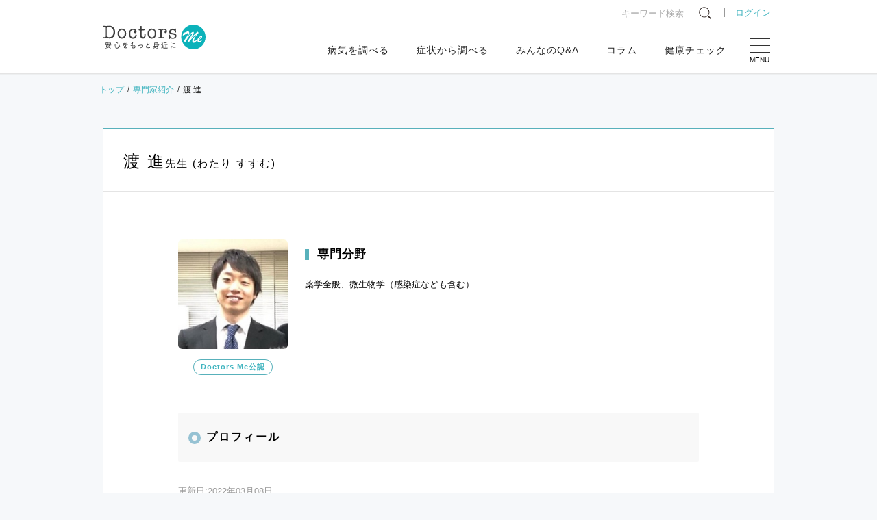

--- FILE ---
content_type: text/html; charset=utf-8
request_url: https://doctors-me.com/doctor_profile/detail/1681
body_size: 202105
content:
<!DOCTYPE html>
<html lang="ja">
  <head prefix="og: http://ogp.me/ns# fb: http://ogp.me/ns/fb# article: http://ogp.me/ns/article#">

<script type="text/javascript" src="//webapi.carenet.com/gtm/gtm.js" async></script>
<!-- for all production sites -->
<!-- Google Tag Manager -->
<script>(function(w,d,s,l,i){w[l]=w[l]||[];w[l].push({'gtm.start':
new Date().getTime(),event:'gtm.js'});var f=d.getElementsByTagName(s)[0],
j=d.createElement(s),dl=l!='dataLayer'?'&l='+l:'';j.async=true;j.src=
'https://www.googletagmanager.com/gtm.js?id='+i+dl;f.parentNode.insertBefore(j,f);
})(window,document,'script','dataLayer','GTM-5CZ4B6X');</script>
<!-- End Google Tag Manager -->

<!-- for doctors-me.com -->
<!-- Google Tag Manager -->
<script>(function(w,d,s,l,i){w[l]=w[l]||[];w[l].push({'gtm.start':
new Date().getTime(),event:'gtm.js'});var f=d.getElementsByTagName(s)[0],
j=d.createElement(s),dl=l!='dataLayer'?'&l='+l:'';j.async=true;j.src=
'https://www.googletagmanager.com/gtm.js?id='+i+dl;f.parentNode.insertBefore(j,f);
})(window,document,'script','dataLayer','GTM-MXVQRVDS');</script>
<!-- End Google Tag Manager -->

<!-- 旧GTM Start -->
<!-- Google Tag Manager -->
<script>(function(w,d,s,l,i){w[l]=w[l]||[];w[l].push({'gtm.start':
new Date().getTime(),event:'gtm.js'});var f=d.getElementsByTagName(s)[0],
j=d.createElement(s),dl=l!='dataLayer'?'&l='+l:'';j.async=true;j.src=
'https://www.googletagmanager.com/gtm.js?id='+i+dl;f.parentNode.insertBefore(j,f);
})(window,document,'script','dataLayer','GTM-WBV9S6W');</script>
<!-- End Google Tag Manager -->
<!-- 旧GTM End -->

<meta charset=" utf-8">
<meta name="viewport" content="width=device-width">
<meta http-equiv="X-UA-Compatible" content="IE=edge"/>

<!-- title -->
<title> 渡 進 薬学全般、微生物学（感染症なども含む）... Doctors Me(ドクターズミー)</title>

  <meta property="og:type" content="article"/>
<meta property="og:url" content="https://doctors-me.com/doctor_profile/detail/1681"/>

<!-- meta -->
<meta name="description" content="薬剤師として、また研究者としても、お薬、健康に関する知識を皆様に分かりやすくお伝えしていければと思っております。
処方薬や市販薬に関するご相談はもちろんですが、研究者だからこそお答えできる科学的な質問も分かりやすくお答えさせていただきます。">
<meta name="keywords" content="渡 進,薬学全般、微生物学（感染症なども含む）,相談,悩み,ドクターズミー,doctors,me">

<!-- ogp -->
  <meta property="og:type" content="article"/>

<meta property="og:title" content=" 渡 進 薬学全般、微生物学（感染症なども含む）... Doctors Me(ドクターズミー)">
<meta property="og:description" content="薬剤師として、また研究者としても、お薬、健康に関する知識を皆様に分かりやすくお伝えしていければと思っております。
処方薬や市販薬に関するご相談はもちろんですが、研究者だからこそお答えできる科学的な質問も分かりやすくお答えさせていただきます。">

  <meta property="og:image" content="/assets/media/ogp-659236f4d5c0dbc696c875fa97f3b761aaf612647c9ced0c220a7f67976e9987.png">

<meta property="og:site_name" content="Doctors Me(ドクターズ ミー)"/>
<meta property="og:locale" content="ja_JP">
<meta property="fb:app_id" content="393429920772925"/>
<!-- twitter cards-->
<meta name="twitter:card" content="summary_large_image">
<meta name="twitter:site" content="@DoctorsMe">
<meta name="twitter:title" content=" 渡 進 薬学全般、微生物学（感染症なども含む）... Doctors Me(ドクターズミー)">
<meta name="twitter:description" content="薬剤師として、また研究者としても、お薬、健康に関する知識を皆様に分かりやすくお伝えしていければと思っております。
処方薬や市販薬に関するご相談はもちろんですが、研究者だからこそお答えできる科学的な質問も分かりやすくお答えさせていただきます。">

<!-- link -->
<link rel="shortcut icon" href="/assets/media/favicon-ffe075c36b777748a3bb4f1d26ade0f1cb1c8c197f3f9c7858f429230efd3544.ico">
<link rel="apple-touch-icon" href="/assets/media/apple-touch-icon-131e14f2345bb2adbc058029e88aff111dbc6e1c5214f664d5d9513d0afb575e.png">

<meta name="csrf-param" content="authenticity_token" />
<meta name="csrf-token" content="XBted1uRgf6739dL/X9GZMvDtrG0FprJ+rY/+NsqwH/Jbt/+O8JoQZZ3yefShs2LqrQ4zjDSeMM+OtxEV1J8hg==" />


<meta property="og:type" content="site"/>

<!-- css -->
<style type="text/css">
    <!--
    body {
        font-family: "ヒラギノ角ゴシック Pro", "Hiragino Kaku Gothic Pro", "メイリオ", Meiryo, Osaka, "游ゴシック体", "Yu Gothic", YuGothic, "ＭＳ Ｐゴシック", "MS PGothic", sans-serif;
        color: $ default;
        background: #f6f8fa;
        font-size: 1.5rem;
        line-height: 2.0;
    }

    .pc {
        display: none;
    }

    @media screen and (min-width: 768px) {
        .sp {
            display: none;
        }

        .pc {
            display: unset;
        }
    }

    -->
</style>
<style>*,*:before,*:after{margin:0;padding:0;border:0;font-size:100%;vertical-align:baseline;box-sizing:border-box;outline:0}article,aside,details,figcaption,figure,footer,header,hgroup,menu,nav,section{display:block}html{font-size:62.5%;scroll-behavior:smooth;-webkit-overflow-scrolling:touch}body{line-height:2.0;font-size:1.5rem;word-wrap:break-word;overflow-wrap:break-word;text-justify:inter-ideograph}h1,h2,h3,h4,h5,h6{font-weight:normal}ol,ul,li{list-style:none}blockquote,q{quotes:none}blockquote:before,blockquote:after,q:before,q:after{content:'';content:none}table{border-collapse:collapse;border-spacing:0}img{vertical-align:middle}svg{fill:currentColor}input,select,textarea{border:#ccc solid 1px;padding:6px}input[type="radio"]{margin-right:6px}input[type="file"]{border:none;padding:0}@media screen and (max-width: 767px){input,select,textarea{font-size:1.6rem}}input[type="submit"],input[type="button"]{border-radius:0;-webkit-box-sizing:content-box;-webkit-appearance:button;-moz-appearance:button;appearance:button;border:none;box-sizing:border-box}input[type="submit"]::-webkit-search-decoration,input[type="button"]::-webkit-search-decoration{display:none}input[type="submit"]::focus,input[type="button"]::focus{outline-offset:-2px}
</style>
<style>﻿body{font-family:"ヒラギノ角ゴシック Pro","Hiragino Kaku Gothic Pro","メイリオ",Meiryo,Osaka,"游ゴシック体","Yu Gothic",YuGothic,"ＭＳ Ｐゴシック","MS PGothic",sans-serif;color:#222;background:#f6f8fa;font-size:1.5rem;line-height:2.0}a{color:#40b4bf;text-decoration:none;position:relative;transition:all .1s ease}a:hover{color:#40b4bf;text-decoration:none}p{margin-bottom:1.5em}blockquote{background:#f6f6f6;border-radius:10px;position:relative;padding:30px 30px 28px}blockquote::before,blockquote::after{content:"";display:block;background:url("data:image/svg+xml;charset=utf8,%3Csvg%20version%3D%221.1%22%20id%3D%22_%E3%83%AC%E3%82%A4%E3%83%A4%E3%83%BC_2%22%20xmlns%3D%22http%3A%2F%2Fwww.w3.org%2F2000%2Fsvg%22%20x%3D%220px%22%20y%3D%220px%22%20viewBox%3D%220%200%2040%2040%22%20style%3D%22enable-background%3Anew%200%200%2040%2040%3B%22%20xml%3Aspace%3D%22preserve%22%3E%3Cstyle%20type%3D%22text%2Fcss%22%3E%20.st0%7Bfill%3A%23cccccc%3B%7D%3C%2Fstyle%3E%3Cg%20id%3D%22_%E3%83%AC%E3%82%A4%E3%83%A4%E3%83%BC_1-2%22%3E%20%3Cpath%20class%3D%22st0%22%20d%3D%22M7.9%2C34.9c-5.1%2C0-7.9-4.3-7.9-8.8c0-10.4%2C9.8-19.2%2C12.9-22l2.6%2C2.8c-3.4%2C2.9-7.4%2C6.5-7.4%2C10.1%20c0%2C1.2%2C0.5%2C2.2%2C1.7%2C2.6c5.3%2C1.6%2C5.9%2C6%2C5.9%2C7.6C15.7%2C31.1%2C12.6%2C34.9%2C7.9%2C34.9L7.9%2C34.9z%20M32.2%2C34.9c-5.1%2C0-7.8-4.3-7.8-8.8%20c0-10.4%2C9.3-18.9%2C12.7-22l2.6%2C2.8c-3.4%2C3.1-7.3%2C6.5-7.3%2C10.1c0%2C2.2%2C0.9%2C2.5%2C1.6%2C2.6c5.1%2C1.4%2C5.9%2C5.7%2C5.9%2C7.6%20C40%2C31.2%2C36.7%2C34.9%2C32.2%2C34.9L32.2%2C34.9z%22%2F%3E%3C%2Fg%3E%3C%2Fsvg%3E") no-repeat;background-size:cover;width:32px;height:32px;position:absolute}blockquote::before{top:-8px;left:10px}blockquote::after{bottom:-8px;right:10px;transform:rotate(180deg)}form label{margin:0 15px 0 0}form label input{margin:0 5px 0 0;vertical-align:text-top}form input[type=email],form input[type=number],form input[type=password],form input[type=text],form select,form textarea{border-radius:4px;padding:10px;font-weight:400;color:#515151;border:1px solid #ccc;position:relative;font-size:14px}form input[type=email]:focus,form input[type=number]:focus,form input[type=password]:focus,form input[type=text]:focus,form select:focus,form textarea:focus{border:1px solid #40b4bf}form input[type="email"],form input[type="text"],form textarea{width:100%}form textarea{height:160px}form select{height:35px;background:#fff;border-radius:4px;padding:8px;margin:0 5px 0 0;font-weight:400;color:#515151;border:1px solid #ccc;position:relative;font-size:14px}form input::-moz-placeholder{font-weight:normal;color:#666}form input::placeholder{font-weight:normal;color:#666}input:-webkit-autofill{-webkit-box-shadow:0 0 0px 1000px #fff inset}.caution{overflow:hidden;font-size:1.2rem;color:#666;line-height:1.5;padding:5px 0 0}.center{text-align:center}.star-rating{position:relative;width:100px;height:20px}.star-rating:before{position:absolute;top:0;left:0;right:0;bottom:0;content:"";background:url("[data-uri]") repeat-x;background-size:contain;display:block;z-index:0}.star-rating>div{background:url("[data-uri]") repeat-x;background-size:auto 100%;overflow:hidden;display:block;height:100%;position:relative;z-index:1}.star-rating.large{width:120px;height:24px}.star-rating.small{width:80px;height:16px}.star-rating-rate{font-size:0;white-space:nowrap;display:inline-block;width:300px;height:60px;overflow:hidden;position:relative;background:url("[data-uri]");background-size:contain}.star-rating-rate i{opacity:0;position:absolute;left:0;top:0;height:100%;width:20%;z-index:1;background:url("[data-uri]");background-size:contain}.star-rating-rate input{-moz-appearance:none;-webkit-appearance:none;opacity:0;display:inline-block;width:20%;height:100%;margin:0;padding:0;z-index:2;position:relative}.star-rating-rate input:hover+i,.star-rating-rate input:checked+i{opacity:1}.star-rating-rate i ~ i{width:40%}.star-rating-rate i ~ i ~ i{width:60%}.star-rating-rate i ~ i ~ i ~ i{width:80%}.star-rating-rate i ~ i ~ i ~ i ~ i{width:100%}
</style>
<style>﻿body{line-height:1.7}.pc{display:none}a[href^="tel:"]{pointer-events:auto}p{line-height:1.7}img{max-width:100%}@keyframes fadeout{0%{opacity:0;top:120px}20%{opacity:1;top:130px}90%{opacity:1;top:130px}100%{opacity:0;top:120px}}@keyframes fadein{0%{opacity:0}100%{opacity:1}}@keyframes pulse{0%{opacity:0}50%{opacity:1}100%{opacity:0}}section[class^="section-"]{background:#fff}[class^="section-title"]{border-top:#58b1bb solid 2px;border-bottom:#e4e4e4 solid 1px;margin:0 0 30px;padding:15px 0;font-size:1.8rem;display:flex;align-items:center;letter-spacing:2px;line-height:1.4}[class^="section-title_"]:before{content:"";background-repeat:no-repeat;background-size:contain;display:inline-block;width:62px;height:50px;margin:0 15px 0 10px;border-right:#666 solid 1px}[class^="section-title_"] span:after{content:"";display:block;font-size:1.0rem;letter-spacing:1px;padding:3px 0 0}.section-title_disease:before{background-image:url(/assets/media/icon-disease-81528a7f2de5c43ccc24b7b27e77a7e54d277d924ef8c865b5342b516947c925.svg)}.section-title_disease span:after{content:"Check the Disease"}.section-title_symptom:before{background-image:url(/assets/media/icon-symptom-be0741e8e18e64cc8ac0a59ae542e7b7f7aa473bea1347519b914530477cc11d.svg)}.section-title_symptom span:after{content:"Check the Symptom"}.section-title_qa:before{background-image:url(/assets/media/icon-qa-8e94057da25b93feaf3d5cd68257f4eb19461fe300795b4a800252955eebf717.svg)}.section-title_qa span:after{content:"Q & A"}.section-title_column:before{background-image:url(/assets/media/icon-column-2cdcd94225b7045c239e8894d3a2b285d634065e8782fe7d2d8ea33d008fb1b6.svg)}.section-title_column span:after{content:"Column"}.section-title_diagnosis:before{background-image:url(/assets/media/icon-diagnosis-03368b1ae9a98657d9658e9cfa68c9cb6211a2726d32d3cee15ebcfb2b7c3706.svg)}.section-title_diagnosis span:after{content:"Diagnosis"}.section-title_profile:before{background-image:url(/assets/media/icon-profile-92132169e36fdab3ae90b552695706af2ec2a7bccbe935369f57ce0cf8658f8e.svg)}.section-title_profile span:after{content:"医療・健康分野のエキスパートがお悩みを解決"}.section-title_ex:before{background-image:url(/assets/media/icon-ex-d0ef8efb399a8499ba5ca62e9bbf8ee399c504e84e15edbd960fd9065ce2f770.svg)}.section-title_ex span:after{content:"Experience"}.section-title_related:before{background-image:url(/assets/media/icon-contents-6eb67beb528a9418d746ff7a1cee9c81a431d5cd0c989bef4ee5c532b13361f6.svg)}.section-title_related span:after{content:"Related Contents"}.section-title_special:before{background-image:url(/assets/media/icon-special-0a727f7df30c0f1cc00c5c895371e21394fc1525d00cb401fcf6fcd12abd62a7.svg)}.section-subtitle{background:#fafafa;margin:50px 0 20px;padding:15px 10px;border-top:#58b1bb solid 1px;border-bottom:#eee solid 1px;text-align:center;font-weight:bold}.section-contents{max-width:980px;margin:0 auto;padding:0 10px 30px;background:#fff}article[class^="article-"]{background:#fff;max-width:980px;margin:0 auto 60px}.article-head{overflow:hidden;display:block;border-top:#58b1bb solid 1px}.article-head .post-img{margin:0 auto;padding:0;position:relative}.article-head .post-img img{width:100%}.article-head .post-img .caption{font-size:1.2rem;position:absolute;bottom:10px;right:10px;line-height:1;margin:0}.article-head .post-img_special img{width:100%}.article-head .post-title_box{border-bottom:#e4e4e4 solid 1px;padding:15px 10px}.article-head .post-title_box .post-subtitle{font-size:1.2rem;display:block;font-weight:normal;letter-spacing:1px;margin:0 0 3px 3px}.article-head .post-title_box .post-title{font-size:2.0rem;letter-spacing:2px;font-weight:bold;line-height:1.5}.article-head .article-title{font-size:1.8rem;border-bottom:#e4e4e4 solid 1px;padding:15px 10px;letter-spacing:2px;line-height:1.5}.article-head .article-title:before{display:inline-block;background-repeat:no-repeat;background-size:contain;width:30px;height:30px;vertical-align:top}.article-head .article-title .article_expert{margin:10px 0 0 3px}.article-info{display:flex;flex-wrap:wrap;justify-content:space-between;padding:15px 10px;overflow:hidden;font-size:1.3rem}.article-info .article_tag{font-size:1.3rem}.article-info .article_tag span{padding:0 3px 0 10px}.article-info .article_tag span:nth-of-type(1){padding:0 3px 0 0}.article-info .article_tag span:before{content:"#";padding:0 3px 0 0}.article-info .article_tag span a{color:#222}.article-info .article_tag span a:hover{color:#40b4bf}.article-info .article_user,.article-info .article_date{float:left;display:inline-block;margin:0 10px;font-size:1.3rem}.article-info .article_pr{margin:0;display:inline-block;background:#f3f3f3;padding:4px 10px;border-radius:2px;line-height:1;font-size:1.2rem}.article-info .article_sns{width:100%}.article-info .article_sns .sns-share{margin:10px auto}.article_expert{padding:0;font-size:1.3rem;font-weight:normal}.article_expert img{width:30px;height:30px;-o-object-fit:cover;object-fit:cover;background:#fff;border-radius:50%;margin:0 10px 0 0}.article_expert span:before{content:"";background-repeat:no-repeat;background-size:cover;display:block;width:20px;height:20px;display:inline-block;vertical-align:-5px;margin:0 10px 0 0}.article_expert .expert_doctor:before{background-image:url(/assets/media/icon-expert_doctor-71deef8818331eaeab9c78c4adb2fb91eb7a15bd2e148b6d086f03d63aa7b8fa.svg)}.article_expert .expert_chemist:before{background-image:url(/assets/media/icon-expert_chemist-7c0252c844ff53b8b4f887a85ec2437da6424f6dece72ecc1283e012c8a98d49.svg)}.article_expert .expert_dietitian:before{background-image:url(/assets/media/icon-expert_dietitian-9acb92aa2c7e5969a5f0320a0c285802a018a732fab970c44401862bd7f209bb.svg)}.article_expert .expert_dentist:before{background-image:url(/assets/media/icon-expert_dentist-05f3ac4509f2ede1e8eed1589ff476c88fb7683f46827763ad20ace1db8eab23.svg)}.article_expert .expert_care:before{background-image:url(/media/icon-expert_care.svg)}.article_expert .expert_counselor:before{background-image:url(/assets/media/icon-expert_counselor-cfee1da15fede9ef319c0842f396bd3c2209ccbaed3136e784237b3f13a33016.svg)}.article_expert .expert_pet:before{background-image:url(/assets/media/icon-expert_pet-ea2227d4eef619b530360b457f6a805586708dde7643fd4c5f638fbb6373d099.svg)}.article-contents{padding:20px 10px}.article-contents .article-detail{padding:0 10px}.article-contents>.heading:nth-of-type(1){margin:0 0 20px}.article-contents .sub-heading{font-size:1.6rem;padding:0 0 0 18px;margin:30px 0 20px}.article-contents .sub-heading:before{width:6px;position:absolute;top:4px;left:0;bottom:3px}.article-contents>.sub-heading:nth-of-type(1){margin:0 0 20px}.article-contents .category-about{margin:0}.article-contents .category-about .sub-heading{margin:0 0 20px}.article-contents .category-about .category-about_desc{background:#f8f8f8;padding:15px;border-radius:6px}.article-contents .toc-category{border:#ddd solid 1px;border-radius:2px;padding:15px;margin:40px 0}.article-contents .toc-category a{color:#222;text-decoration:underline}.article-contents .toc-category a:hover{color:#40b4bf}.article-contents .toc-category .toc-category__heading{font-weight:bold;margin:0 0 20px;letter-spacing:2px;text-align:center}.article-contents .toc-category .toc-category__list{counter-reset:cnt;font-size:1.4rem;padding-left:8px}.article-contents .toc-category .toc-category__list>li{margin-bottom:.75em}.article-contents .toc-category .toc-category__list>li>a:before{margin-right:.5em;counter-increment:cnt;content:counter(cnt) "."}.article-contents .toc-category .toc-category__list>li .toc-category_sub{padding-left:1em;counter-reset:sub-cnt}.article-contents .toc-category .toc-category__list>li .toc-category_sub>li{margin-bottom:4px}.article-contents .toc-category .toc-category__list>li .toc-category_sub>li>a:before{margin-right:.5em;counter-increment:sub-cnt;content:counter(cnt) "-" counter(sub-cnt) "."}.article-contents .post-content .toc-article{border:#ddd solid 1px;border-radius:2px;width:100%;margin:0 auto;padding:25px}.article-contents .post-content .toc-article h2{text-align:center;letter-spacing:5px;margin:0 0 20px;font-weight:bold}.article-contents .post-content .toc-article ul li{text-indent:-1em;margin-left:1em;margin-bottom:10px}.article-contents .post-content .toc-article ul li:before{content:"";display:inline-block;width:6px;height:6px;border-radius:50%;background:#ccc;margin-right:.5em;vertical-align:2px}.article-contents .post-content .toc-article ul li a{color:#222}.article-contents .post-content .toc-article ul li a:hover{color:#40b4bf}.article-contents .post-content h1{font-size:2.2rem;padding:25px 0 0;margin:30px 0 0;font-weight:bold;border-top:#aaa solid 1px;letter-spacing:1px;line-height:1.6}.article-contents .post-content img{max-width:100%;height:auto;margin:20px auto;display:block}.article-contents .post-content figure{max-width:640px;margin:20px auto;text-align:center}.article-contents .post-content figure img{margin:0 auto}.article-contents .post-content figure figcaption{color:#58b1bb;margin:5px 0 0}.article-contents .post-content figure a{display:block;overflow:hidden}.article-contents .post-content figure a:hover{cursor:pointer;outline:#40b4bf solid 1px}.article-contents .post-content figure._full{max-width:760px}.article-contents .post-content p{margin:0}.article-contents .post-content hr{border:none;border-top:#ccc solid 1px;border-bottom:#eee solid 3px;margin:30px 0 20px}.article-contents .post-content .lead{font-size:1.6rem;margin:40px 0 30px}.article-contents .post-content .alignR{text-align:right}.article-contents .post-content strong.marker{background:linear-gradient(transparent 50%, #e5fcf6 50%)}.article-contents .post-content strong.marker-red{color:#d52121;background:linear-gradient(transparent 50%, #feffcc 50%) !important}.article-contents .post-content .note{font-size:1.3rem;color:#666;line-height:1.6}.article-contents .post-content .video-wrapper{max-width:580px;margin:0 auto}.article-contents .post-content .video-wrapper .video{position:relative;width:100%;padding-top:56.25%;overflow:hidden}.article-contents .post-content .video-wrapper .video iframe{width:100%;height:100%;position:absolute;top:0;left:0}.article-contents .post-content .related-post-link .related-post-link__title{font-weight:bold;margin:0 0 5px}.article-contents .post-content .related-post-link .related-post-link__title:before{content:"";background-image:url(/assets/media/icon-related_column-0bbd996e75b3a794559817ae2804a94b4f6c2cbf0a13126ff6c0f09535b0d273.svg);background-repeat:no-repeat;background-size:contain;width:20px;height:20px;display:inline-block;vertical-align:-3px;margin:0 5px 0 0}.article-contents .post-content .post-content__heading{margin:40px 0 30px -20px;padding:0 0 0 40px;font-size:1.9rem;font-weight:bold;line-height:1.5;letter-spacing:1px;position:relative}.article-contents .post-content .post-content__heading:before{content:"";position:absolute;top:0.7em;left:0;display:inline-block;width:30px;height:3px;margin:0 10px 0 0;vertical-align:middle;background:#58b1bb;opacity:.8}.article-contents .post-content .post-content__subheading,.article-contents .post-content .subheading{position:relative;padding:0 0 0 15px;margin:20px 0;font-size:1.7rem;font-weight:bold;line-height:1.4;letter-spacing:1px}.article-contents .post-content .post-content__subheading:before,.article-contents .post-content .subheading:before{content:"";display:block;background:#58b1bb;width:6px !important;height:calc(100% - 8px);position:absolute;top:4px;bottom:4px;left:0 !important}.article-contents .post-content .post-content__subheading+br,.article-contents .post-content .subheading+br{display:none}.article-contents .post-content br+.subheading{margin-top:0}.article-contents .post-content .heading{margin:20px 0 10px}.article-contents .post-content .heading .image{display:inline-block;max-width:36px;max-height:36px;margin:-2px 10px 0 -36px;border-radius:50%}.article-contents .post-content .heading .title{display:inline-block;margin:0}.article-contents .post-content table{width:100%}.article-contents .post-content table th,.article-contents .post-content table td{border:#ddd solid 1px;padding:10px}.article-contents .post-content table .nowrap{white-space:nowrap}.article-contents .post-content .table-scroll{overflow:hidden;overflow-x:auto}.article-contents .post-content .color-table{width:100%;border-collapse:collapse;font-family:Arial, sans-serif;margin:20px auto 10px}.article-contents .post-content .table-scroll>.color-table{width:800px}.article-contents .post-content .color-table th,.article-contents .post-content .color-table td{border:1px solid #fff;padding:6px;line-height:1.6;font-size:1.3rem}.article-contents .post-content .color-table thead th{color:white;text-align:center;background-color:#6ac1ce;vertical-align:middle;white-space:nowrap}.article-contents .post-content .color-table thead.cl_blue th{background-color:#77acde}.article-contents .post-content .color-table thead.cl_pink th{background-color:#fcb4d0}.article-contents .post-content .table-scroll>.color-table thead th:first-of-type{position:sticky;top:-1px;left:-1px;z-index:10}.article-contents .post-content .color-table tbody tr:nth-child(odd){background-color:#eee}.article-contents .post-content .color-table tbody tr:nth-child(even){background-color:#f6f6f6}.article-contents .post-content .color-table tbody tr th{background-color:#d0ebf4;white-space:nowrap;font-weight:normal;position:sticky;left:-1px;z-index:10}.article-contents .post-content .col-qa.col-qa-question{background-color:#f8f8f8}.article-contents .post-content .col-parts+br,.article-contents .post-content .col-parts>br,.article-contents .post-content .link_column+br,.article-contents .post-content .snp br,.article-contents .post-content .snp+br{display:none}.article-contents .post-content .snp .snp-br br{display:inherit}.article-contents .post-content .col-qa{background-color:#e5f6f6;border-radius:5px;padding:12px 20px;position:relative;margin:20px 0}.article-contents .post-content .col-qa::before{border:10px solid transparent;content:'';height:0;position:absolute;width:0;top:20px;border-right:10px solid #e5f6f6;left:-20px}.article-contents .post-content .bg-gray{background:#f6f6f6;padding:10px;margin:0 -10px}.article-contents .post-content .bg-col{background-color:#e5f6f6;border-radius:5px;padding:15px;position:relative;margin:20px 0}.article-contents .post-content .bg-col .image{margin:0 auto}.article-contents .post-content .bg-col figure:last-child{margin:20px auto 0}.article-contents .post-content .bg-col .bg-col-balloon{margin:0 0 10px}.article-contents .post-content .bg-col .bg-col-balloon:last-child{margin:0}.article-contents .post-content .bg-col .bg-col-balloon .bg-col-balloon_heading{display:flex;align-items:center}.article-contents .post-content .bg-col .bg-col-balloon .bg-col-balloon_heading .name{color:#0cb2ba;font-size:1.2rem;line-height:1.3;font-weight:700;padding:0}.article-contents .post-content .bg-col .bg-col-balloon .bg-col-balloon_heading .image{width:50px;height:50px;border-radius:50%;-o-object-fit:cover;object-fit:cover;margin:0 8px 0 0}.article-contents .post-content .bg-col .bg-col-balloon .bg-col-balloon_content{flex:1;position:relative;background:#fff;border-radius:8px;padding:15px;position:relative;margin:16px 0 0}.article-contents .post-content .bg-col .bg-col-balloon .bg-col-balloon_content:before{content:"";position:absolute;top:-12px;left:15px;width:0;height:0;border-style:solid;border-width:0 10px 12px 10px;border-color:transparent transparent #fff transparent}.article-contents .post-content .bg-col .bg-col-balloon .bg-col-balloon_content .balloon-q{font-size:1.7rem;display:block;line-height:1.5}.article-contents .post-content .bg-col .bg-col-balloon .bg-col-balloon_content strong{background:linear-gradient(transparent 50%, #e5fcf6 50%)}.article-contents .post-content .bg-white{background-color:#fff;border-radius:5px;padding:20px;position:relative}.article-contents .post-content .bg-col_heading{margin:30px 0 15px;padding:0 0 10px;font-size:1.8rem;font-weight:bold;line-height:1.5;letter-spacing:1px;border-bottom:#58b1bb solid 1px}.article-contents .post-content .bg-white .bg-col_heading:first-child{margin-top:0}.article-contents .post-content .bg-col_subheading{margin:20px 0 15px 1.2em;text-indent:-1.2em;font-size:1.6rem;line-height:1.6;font-weight:bold}.article-contents .post-content .bg-col_subheading::before{content:"■";color:#58b1bb;padding-right:0.2em}.article-contents .post-content [class*="btn-"]{display:block;background:#58b1bb;border:none;border-radius:15px;padding:15px 30px 15px 20px;text-align:center;line-height:1.4;cursor:pointer;color:#fff;width:100%;position:relative;top:0;margin:10px auto;font-size:1.6rem}.article-contents .post-content [class*="btn-"]::after{content:"";background-image:url([data-uri]);background-repeat:no-repeat;display:inline-block;width:16px;height:16px;background-size:contain;transition:all .2s ease;position:absolute;inset:50% 10px auto auto;transform:translateY(-50%)}.article-contents .post-content [class*="btn-"]:hover{filter:brightness(108%);box-shadow:none;top:3px}.article-contents .post-content .btn-pink{background:#ec6088;box-shadow:0px 3px 0px #cb4269}.article-contents .post-content .btn-blue{background:#5287c9;box-shadow:0px 3px 0px #3065a7}.article-contents .post-content .btn-green{background:#65a740;box-shadow:0px 4px 0px #467f27}.article-contents .post-content .btn-orange{background:#f46450;box-shadow:0px 4px 0px #cc3333}.article-contents .post-content .accordion-contents{margin:20px 0 0}.article-contents .post-content .accordion-contents dl dt{display:block;width:100%;background:#58b1bb;border-radius:10px;cursor:pointer;position:relative;margin-block:10px;padding:16px 46px 16px 15px;color:#fff;line-height:1.5;font-size:1.6rem}.article-contents .post-content .accordion-contents dl dt::after{content:"";background-image:url([data-uri]);background-repeat:no-repeat;display:inline-block;width:16px;height:16px;background-size:contain;transition:all .2s ease;position:absolute;inset:50% 15px auto auto;transform:translateY(-50%)}.article-contents .post-content .accordion-contents dl dt.active:after{display:block;transform-origin:center;inset:calc(50% - 4px) 19px auto auto;transform:rotate(90deg)}.article-contents .post-content .accordion-contents dl dd{animation-name:fadein;animation-duration:.7s;width:100%;display:none;padding-block:10px 20px;padding-inline:5px}.article-contents .post-content .col-prof,.article-contents .post-content .col-prof.ex{border-top:#aaa solid 1px;border-bottom:#aaa solid 1px;padding:30px 0;margin:30px 0 20px}.article-contents .post-content .col-prof .heading,.article-contents .post-content .col-prof.ex .heading{background:none;font-size:1.7rem;font-weight:bold;padding:0;margin:0 0 10px;text-align:center}.article-contents .post-content .col-prof .heading:before,.article-contents .post-content .col-prof.ex .heading:before{display:none}.article-contents .post-content .col-prof .heading img,.article-contents .post-content .col-prof.ex .heading img{display:block;max-width:120px;max-height:200px;margin:0 auto 10px}.article-contents .post-content .col-prof .heading .title,.article-contents .post-content .col-prof.ex .heading .title{display:block}.article-contents .post-content .col-qa .heading{color:#0cb2ba;font-size:15px;font-weight:700;line-height:40px;position:relative;margin:0 0 10px;padding:0;background:none}.article-contents .post-content .col-qa .heading .title{padding:0}.article-contents .post-content .col-qa.col-qa-question::before{border-right:none;border-left:10px solid #f8f8f8;left:inherit;right:-10px}.article-contents .post-content .col-qa.col-qa-question .heading{color:#444;padding-left:0}.article-contents .post-content .col-qa.col-qa-question .heading:before{display:none}.article-contents .post-content .col-post{background-color:#f5f5f5;border-radius:4px;font-size:12px;padding:16px;max-width:660px;margin:0 auto}.article-contents .post-content .col-post .image{margin-top:0;margin-bottom:24px;width:100%}.article-contents .post-content .col-post .title{color:#333;font-size:16px;font-weight:700;margin:0 0 16px}.article-contents .post-content .col-post .content{font-size:14px}.article-contents .post-content .col-post .btn{margin-top:20px;margin-bottom:10px}.article-contents .post-content .link_btn{border:none;border-radius:5px;color:#fff;display:block;font-size:18px;font-weight:700;height:auto;margin:10px 0 15px;outline:none;padding:10px;text-align:center;text-shadow:-1px -1px 0 rgba(34,34,34,0.2);transition:background-color .2s linear;-webkit-appearance:none;background:#59bad2;box-shadow:0 5px 0 #428d99;color:#fff !important;margin:16px 16px 21px;padding:16px 8px;position:relative;text-decoration:none !important;width:auto}.article-contents .post-content .col-diagnosis{background:#fff;font-size:1.4rem;padding:8px 0 0;position:relative}.article-contents .post-content .col-diagnosis:before{content:"";background:url([data-uri]) no-repeat;background-size:100%;height:35px;width:206px;position:absolute;top:4px;left:50%;margin-left:-103px}.article-contents .post-content .col-diagnosis .diagnosis-inner{background-color:#fff;padding:40px 20px 20px;border:10px solid #ddd;border-radius:16px}.article-contents .post-content .col-diagnosis .diagnosis-inner .heading{margin-top:0;margin-bottom:20px}.article-contents .post-content .col-diagnosis .diagnosis-inner>ul li{background:url([data-uri]) 0 center no-repeat;background-size:24px;border-bottom:1px solid #ddd;font-size:13px;font-weight:700;margin-bottom:15px;padding:15px 8px 15px 32px;text-decoration:none;list-style:none}.article-contents .post-content .col-diagnosis .diagnosis-inner>ul li:last-child{border-bottom:none;margin-bottom:0;padding-bottom:10px}.article-contents .post-content .balloon{border-radius:10px;padding:20px 15px 30px;margin:30px 0 20px;position:relative}.article-contents .post-content .balloon:before{content:'';height:0;width:0;position:absolute;top:24px;border:10px solid transparent}.article-contents .post-content .balloon.balloon_a{background:#f6f6f6}.article-contents .post-content .balloon.balloon_a br{display:none}.article-contents .post-content .balloon.balloon_a:before{border-right:12px solid #f6f6f6;left:-22px}.article-contents .post-content .balloon.balloon_a .a_name{font-weight:bold;margin:0;font-size:1.4rem;display:flex;align-items:center}.article-contents .post-content .balloon.balloon_a .a_name .image{-o-object-fit:cover;object-fit:cover;width:36px;height:36px;border-radius:50%;margin:0 10px 0 0}.article-contents .post-content .balloon.balloon_a .a_name p{overflow:hidden;width:calc(100% - 56px)}.article-contents .post-content .diagnosis_bnr_wrapper{background:#fff;padding:20px 15px;border:#f6f6f6 solid 10px;position:relative;border-radius:8px}.article-contents .post-content .diagnosis_bnr_wrapper .diagnosis_bnr_wrapper_heading{border-bottom:#aaa dotted 1px;margin:0 0 15px;padding:0 0 3px}.article-contents .post-content .diagnosis_bnr_wrapper .diagnosis_bnr_wrapper_heading:before{content:"";display:inline-block;width:16px;height:16px;border:#96c2d3 solid 5px;border-radius:50%;margin:0 5px 0 0;vertical-align:-3px}.article-contents .post-content .diagnosis_bnr_wrapper .main .img{margin:0 auto 15px;overflow:hidden}.article-contents .post-content .diagnosis_bnr_wrapper .main .img img{-o-object-fit:cover;object-fit:cover;margin:0;width:100%;height:auto;max-width:640px;border:#ccc solid 1px}.article-contents .post-content .diagnosis_bnr_wrapper .main .info{padding:0;border-bottom:none}.article-contents .post-content .diagnosis_bnr_wrapper .main .info .diagnosis_heading{margin:0 0 8px}.article-contents .post-content .diagnosis_bnr_wrapper .diagnosis_form{clear:both;border-top:#ddd dotted 1px;padding-top:15px}.article-contents .column-profile{margin:40px 0 10px;padding:30px 0;border-top:#ccc solid 1px;border-bottom:#ccc solid 1px}.article-contents .column-profile .sub-heading{margin:0 0 30px;font-size:1.5rem}.article-contents .column-profile .profile_img{margin:0 auto 20px;text-align:center}.article-contents .column-profile .profile_img img{max-width:160px;max-height:160px;-o-object-fit:cover;object-fit:cover;margin:auto;border-radius:50%}.article-contents .column-profile .profile_text{padding:0 10px}.article-contents .column-profile .profile_text dt{line-height:1.4;font-weight:bold;text-align:center;margin:0 0 15px}.article-contents .column-profile .profile_text dd{font-size:1.3rem;line-height:1.6}.article-contents .column-profile.column-profile_top{margin:-20px 0 30px;border-top:0;padding:0 0 25px}.article-contents .column-profile.column-profile_top .profile_img{margin:0 auto 10px}.article-contents .column-profile.column-profile_top .profile_text dd{font-size:1.3rem;line-height:1.6}.article-contents .bg-gray .column-profile.column-profile_top{margin:10px 0 30px}.article-contents .link_column{background-position:0 2px;background-repeat:no-repeat;background-size:32px;display:block;line-height:1.5;padding:8px 0 8px 38px}.article-contents .link_column:hover{text-decoration:underline}.article-contents .link_column.feat{background-image:url(/assets/media/icon-feat-cb9a94e4dfac4818bf3412c837f0e4732405bd530dbe88276c7dfe6c604241d0.svg)}.article-contents .link_column.ref{background-image:url(/assets/media/icon-ref-530524f6d1f63c2b40418787339149c61b6787903af25a97db1d8b4d788daf42.svg)}.article-contents .link_column.pop{background-image:url(/assets/media/icon-pop-194669fa47e0240540d96b2f5723ad5bef04ef7bcd81eb828b839a0526108499.svg)}.article-contents .link_column.arrow{background-image:url(/assets/media/icon-arrow-ff4a92ba5c6eac1d8cf8e6ae4972d49844a52bbd50674bbfbc30aa069758be85.svg)}.article-nav ~ .article-contents{padding-top:0}.article-nav ~ .article-contents section:first-child .heading{margin-top:0}.article-nav{display:flex;flex-wrap:wrap;justify-content:center;padding:40px 0}.article-nav li{text-align:center;padding:0 15px 0 0}.article-nav li a{position:relative;font-size:1.3rem;padding:10px 0 10px 15px;letter-spacing:1px;top:0;color:#222}.article-nav li a:before{content:"";background-image:url([data-uri]);background-repeat:no-repeat;display:inline-block;width:10px;height:10px;background-size:contain;opacity:0;transition:all .2s;position:absolute;top:10px;left:0;transform:rotate(90deg)}.article-nav li a:hover{top:-2px;color:#40b4bf}.article-nav li a:hover:before{top:14px;opacity:1}.article-nav li a.current{color:#40b4bf}.article-nav li a.current:before{top:14px;opacity:1}[class$="-search"] .search-form{position:relative}[class$="-search"] .search-form_submit{background:url(/assets/media/icon-search-f92ac00852424449b053ea359279134e5572cbd6389a2210b0b6665cf11d04cb.svg) no-repeat center center;background-size:20px;border:none;height:100%;width:40px;position:absolute;top:0;left:auto;right:0;bottom:0;z-index:1;cursor:pointer;text-indent:-9999px}[class$="-search"] .search-form_text{width:100%;font-size:1.3rem;padding:8px 40px 8px 16px;background-color:#fff}[class$="-search"] .search-form_text::-moz-placeholder{color:#aaa}[class$="-search"] .search-form_text::placeholder{color:#aaa}[class$="-search"] input[type="text"]:focus ~ .search-form_submit{background:url(/assets/media/icon-search_o-5f89c9706524be9737f8411c870a852db04503bd5ecd701ec4b9cec44b289788.svg) no-repeat center center;background-size:20px}[class$="-search"] .search-keyword{margin:15px 0 0}[class$="-search"] .search-keyword p{font-size:1.3rem;text-align:center;padding:0}.section-search{border-radius:2px;padding:0;margin:0 0 -10px}.section-search .search-form{width:100%;margin:0 auto}.section-search .search-form input{padding:12px 30px 12px 16px;font-size:1.4rem;box-shadow:0px 1px 5px rgba(0,0,0,0.08)}.section-search .search-form .search-form_submit{background:url(/assets/media/icon-search_white-c07a987c603e3dc09108e1d56b1b489cb2c622d8483f17ed3f89f2cb8633166b.svg) no-repeat center center;background-size:20px;background-color:#58b1bb;border-radius:0 4px 4px 0;border-left:#ccc solid 1px}.section-search .search-form .search-form_submit:hover{filter:brightness(110%)}.section-search .search-form input[type="text"]:focus ~ .search-form_submit{background:url(/assets/media/icon-search_white-c07a987c603e3dc09108e1d56b1b489cb2c622d8483f17ed3f89f2cb8633166b.svg) no-repeat center center;background-color:#58b1bb}.section-search .search-keyword p{margin:0 0 8px}.btn{display:block;background:#fff;border:#ddd solid 1px;border-radius:2px;padding:15px 25px 15px 15px;text-align:center;line-height:1.4;cursor:pointer;color:#222;width:100%;position:relative;top:0;margin:20px auto 0}.btn:after{content:"";background-image:url([data-uri]);background-repeat:no-repeat;display:inline-block;width:10px;height:10px;background-size:contain;position:absolute;top:calc(50% - 5px);right:10px}.btn:hover{border:#40b4bf solid 1px;color:#40b4bf;top:-1px;box-shadow:0px 1px 4px rgba(0,0,0,0.08)}.btn:hover{top:-2px}.btn.nolink{background:#ccc;cursor:default}.btn.btn-cl,.btn.btn-primary{background:#58b1bb;border:none;color:#fff}.btn.btn-cl:hover,.btn.btn-primary:hover{filter:brightness(106%)}.btn.btn-cl:after,.btn.btn-primary:after{content:"";background-image:url([data-uri]);background-repeat:no-repeat;display:inline-block;width:10px;height:10px;background-size:contain}.btn.btn-gray{background:#bbb;border:none;color:#fff}.btn.btn-gray:hover{filter:brightness(106%)}.btn.btn-gray:after{content:"";background-image:url([data-uri]);background-repeat:no-repeat;display:inline-block;width:10px;height:10px;background-size:contain}input[type="submit"].btn{color:#fff;background:#58b1bb;border-radius:4px;width:100%;margin:20px auto 30px}input[type="submit"].btn:hover{filter:brightness(106%);border:none}input[type="submit"].btn.nolink{background:#ccc;cursor:default}input[type="submit"].btn.nolink:hover{filter:brightness(100%)}.more-btn a{border:#58b1bb solid 1px;border-radius:4px;padding:15px 20px 15px 15px;line-height:1;text-align:center;display:inline-block;font-size:1.3rem}.more-btn a:hover{background:#f2f2f2}.more-btn a:after{content:"";background-image:url([data-uri]);background-repeat:no-repeat;display:inline-block;width:10px;height:10px;background-size:contain;padding:0 0 0 5px}.submit-btn{display:inline-block;position:relative;top:0;transition:all .1s ease}.submit-btn input[type="submit"]{padding:10px 25px 10px 15px;border:#ccc solid 1px;border-radius:2px;line-height:1;color:#222;font-size:1.3rem;background:#fff}.submit-btn:after{content:"";background-image:url([data-uri]);background-repeat:no-repeat;display:inline-block;width:10px;height:10px;background-size:contain;color:#0cb2ba;padding:0 0 0 5px;position:absolute;top:calc(50% - 6px);right:10px}.submit-btn:hover{top:-2px;box-shadow:0px 1px 4px rgba(0,0,0,0.08)}.link-btn{padding:30px 0 20px;text-align:center}.link-btn .btn{margin:0 auto 20px;max-width:100%;width:500px}.link-btn .caption{display:block;text-align:center;margin:20px 0 0;line-height:1.2;font-size:1.3rem}[class^="itemlist-arrowbtns"]{display:flex;flex-wrap:wrap;margin:0 -2% 0 0}[class^="itemlist-arrowbtns"] li{width:48%;margin:0 2% 10px 0;display:flex}[class^="itemlist-arrowbtns"] li a{display:block;background:#fff;border:#ddd solid 1px;border-radius:2px;padding:15px 25px 15px 15px;text-align:center;line-height:1.4;cursor:pointer;color:#222;width:100%;position:relative;top:0;font-size:1.4rem;display:flex;text-align:left;align-items:center}[class^="itemlist-arrowbtns"] li a:after{content:"";background-image:url([data-uri]);background-repeat:no-repeat;display:inline-block;width:10px;height:10px;background-size:contain;position:absolute;top:calc(50% - 5px);right:10px}[class^="itemlist-arrowbtns"] li a:hover{border:#40b4bf solid 1px;color:#40b4bf;top:-1px;box-shadow:0px 1px 4px rgba(0,0,0,0.08)}[class^="itemlist-arrowbtns"] li a.noticeable{background:#58b1bb;border:none;color:#fff}[class^="itemlist-arrowbtns"] li a.noticeable:after{background-image:url([data-uri])}[class^="itemlist-btns"]{display:flex;flex-wrap:wrap;margin:0 -2% 0 0}[class^="itemlist-btns"] li{width:inherit;margin:0 2% 8px 0;text-align:center}[class^="itemlist-btns"] li a{display:block;border:#ddd solid 1px;border-radius:2px;padding:15px;position:relative;color:#222;font-size:1.4rem;position:relative;top:0;height:100%}[class^="itemlist-btns"] li a:hover{border:#40b4bf solid 1px;color:#40b4bf;top:-2px;box-shadow:0px 1px 4px rgba(0,0,0,0.08)}.link-arrow{font-size:1.3rem;text-align:right;width:100%;padding:0;margin:0;color:#222;right:0;position:relative;transition:all .1s ease}.link-arrow:hover{right:-2px}.link-arrow a{color:#222;border-bottom:#333 solid 1px;padding:0 0 2px}.link-arrow a:hover{color:#40b4bf;border-bottom:#40b4bf solid 1px}.link-arrow:after{content:"";background-image:url([data-uri]);background-repeat:no-repeat;display:inline-block;width:10px;height:10px;background-size:contain;margin:0 0 1px 8px;line-height:1;vertical-align:middle;position:relative;right:0}.link_arrow{position:relative;right:0;font-size:1.3rem}.link_arrow:hover{text-decoration:underline;right:-2px}.link_arrow:before{content:"";background-image:url([data-uri]);background-repeat:no-repeat;display:inline-block;width:10px;height:10px;background-size:contain;margin:0 5px 0 0}.link-arrow_back{font-size:1.3rem;width:100%;padding:0;margin:0;position:relative;left:0}.link-arrow_back:hover{left:-2px}.link-arrow_back a{color:#222;border-bottom:#333 solid 1px;padding:0 0 2px}.link-arrow_back a:hover{color:#40b4bf;border-bottom:#40b4bf solid 1px}.link-arrow_back:before{content:"";background-image:url([data-uri]);background-repeat:no-repeat;display:inline-block;width:10px;height:10px;background-size:contain;margin:0 5px 0 0;line-height:1;vertical-align:middle;transform:rotate(180deg)}.list li{margin:5px 0 0 1em;text-indent:-1em;position:relative}.list li:before{content:"";background-image:url([data-uri]);background-repeat:no-repeat;display:inline-block;width:10px;height:10px;background-size:contain;margin:0 5px 0 0}.list li a{color:#222;left:0}.list li a:hover{color:#40b4bf;left:2px}.disc li{text-indent:-1em;margin-left:1em;margin-bottom:10px}.disc li:before{content:"";display:inline-block;width:6px;height:6px;border-radius:50%;background:#ccc;margin-right:.5em;vertical-align:2px}ol.decimal li{list-style:decimal;margin:0 0 1em 20px}.error_messages{font-size:1.3rem;border:#f77f74 solid 1px;padding:10px 15px;margin:0 0 30px}.error_messages li{color:#f00}.list-link{display:flex;flex-wrap:wrap}.list-link li{margin:10px 40px 0 0}.list-link li:before{content:"";background-image:url([data-uri]);background-repeat:no-repeat;display:inline-block;width:10px;height:10px;background-size:contain;margin:10px 5px 0 0;float:left}.list-link li a{overflow:hidden;color:#222;left:0;display:block}.list-link li a:hover{color:#40b4bf;left:2px}.list_num{counter-reset:li;margin-top:14px}.list_num li{position:relative;margin-bottom:15px;padding-left:28px;line-height:2}.list_num li:last-child{margin-bottom:0}.list_num li::before{background:#0cb2ba;border-radius:50%;color:#fff;counter-increment:li;content:counter(li);font-size:1.2rem;height:20px;line-height:20px;text-align:center;width:20px;position:absolute;top:8px;left:0}.list_num li>b{display:inline-block;font-size:1.7rem;margin-bottom:10px;padding-left:28px;color:#0cb2ba}.list_num li>b a{text-decoration:underline}.list-word{display:flex;flex-wrap:wrap;justify-content:center}.list-word li{margin:4px 6px}.list-word li a{font-size:1.2rem;color:#222;border:#ddd solid 1px;border-radius:2px;padding:8px 12px;line-height:1;display:block}.list-word li a:hover{border:#58b1bb solid 1px;color:#40b4bf}.list-center{text-align:center}.list-center li{margin:0 0 10px}.accordion-list{margin:20px 0 0}.accordion-list dl{margin-top:-1px}.accordion-list dl dt{display:block;width:100%;border:#ccc 1px solid;cursor:pointer;position:relative;padding:10px 15px 10px 10px;font-size:1.3rem}.accordion-list dl dt:after{content:"";background-image:url([data-uri]);background-repeat:no-repeat;display:inline-block;width:10px;height:10px;background-size:contain;transition:all .2s ease}.accordion-list dl dt.active{background:#58b1bb;color:#fff;position:relative;border:#58b1bb 1px solid}.accordion-list dl dt.active:after{display:block;color:#fff;transform:rotate(90deg) scale(0.6, 1)}.accordion-list dl dd{animation-name:fadein;animation-duration:.7s;width:100%;display:none}.col-parts .tb .title1{width:30%}.col-parts .tb thead{background-color:#f7f7f7}.col-parts .tb tr th{border-left:1px solid #ddd;font-size:13px;padding:10px}.col-parts .tb tr th:first-child{border-left:none}.col-parts .tb tr td{border-left:1px solid #ddd;border-top:1px solid #ddd;padding:24px;font-size:14px}.col-parts .tb tr td:first-child{border-left:none}.col-parts .tb tr:first-child td{border-top:none}.col-parts.col-blockquote,.post-detail__content blockquote{background:#f7f7f7;border-radius:4px;padding:24px 20px;position:relative;margin:1.4em 0}.col-parts.col-blockquote.bq-question,.post-detail__content blockquote.bq-question{background:#ffe9eb}.col-parts.col-blockquote.bq-answer,.post-detail__content blockquote.bq-answer{background:#dcf1f6}.col-parts.col-blockquote::after,.col-parts.col-blockquote::before,.post-detail__content blockquote::after,.post-detail__content blockquote::before{color:#ddd;font-size:60px;position:absolute}.col-parts.col-blockquote::before,.post-detail__content blockquote::before{content:'“';line-height:1;top:2px;left:2px}.col-parts.col-blockquote::after,.post-detail__content blockquote::after{content:'”';line-height:0;right:2px;bottom:2px}.col-parts.col-blockquote .source,.post-detail__content blockquote .source{font-size:1.3rem;color:#999;margin-top:8px;text-align:right}.heading{background:#f8f8f8;margin:40px 0 20px;padding:15px;font-size:1.6rem;border-radius:2px;letter-spacing:2px;font-weight:bold}.heading:before{content:"";display:inline-block;width:18px;height:18px;border:#96c2d3 solid 5px;border-radius:50%;margin:0 8px 0 0;vertical-align:middle}.heading_center{text-align:center;position:relative;margin:0 0 10px;padding:25px 0 0;font-size:1.8rem;line-height:1.5;letter-spacing:2px}.heading_center span{font-size:1.2rem;display:block;margin:5px 0 0;letter-spacing:1px}.heading_center:before{content:"";position:absolute;width:250px;height:3px;background:#58b1bb;top:0;left:0;right:0;margin:0 auto}.heading_special{background:#f8f8f8;margin:0 0 30px;padding:18px 15px;font-size:1.6rem;border-radius:2px;letter-spacing:2px;font-weight:bold}.heading_special:before{content:"";background:url(/assets/media/icon-special-0a727f7df30c0f1cc00c5c895371e21394fc1525d00cb401fcf6fcd12abd62a7.svg) no-repeat;background-size:cover;width:30px;height:30px;display:inline-block;margin:0 5px 0 0;vertical-align:middle}.sub-heading{position:relative;line-height:1.4;font-size:1.6rem;font-weight:bold;letter-spacing:1px;padding:0 0 0 15px;margin:30px 0 20px}.sub-heading:before{content:"";display:inline-block;background:#58b1bb;width:5px;position:absolute;top:3px;left:0;bottom:3px}.disclaimer-notice{border:#ccc solid 1px;padding:15px;margin:30px 0 20px}.disclaimer-notice .disc li{margin-bottom:0;font-size:1.3rem}.notice-box{background:#f8f8f8;padding:15px;margin:0 10px 20px}.notice-box h3{font-weight:bold;margin:0 0 5px}.notice-box .disc li{margin-bottom:0;font-size:1.3rem}.notice-box p.note{margin:0 0 0 1em;text-indent:-1em;font-size:1.3rem;line-height:1.6}.notice{color:#40b4bf;font-size:1.6rem;text-align:center}.con-choice-notice{color:#f00;font-size:1.3rem;line-height:1.4;padding:10px 0 0}.flash-notice{background:#4992ca;color:#fff;font-size:1.3rem;-webkit-animation:fadeout 3.2s ease-out 0s 1;opacity:0;position:absolute;top:120px;left:0;right:0;width:90%;margin:0 auto;max-width:500px;border-radius:4px;padding:10px 15px;z-index:2;text-align:center;pointer-events:none}[class^="itemlist-column"]{display:flex;flex-wrap:wrap;justify-content:space-between}[class^="itemlist-column"] .item{width:100%;padding:0 0 15px;position:relative}[class^="itemlist-column"] .item>a{position:absolute;top:0;right:0;left:0;bottom:0;z-index:1}[class^="itemlist-column"] .item .item_img{float:left;margin:0 15px 0 0;border:#ccc solid 1px;overflow:hidden}[class^="itemlist-column"] .item .item_img img{width:120px;height:60px;-o-object-fit:cover;object-fit:cover;transition:all .3s ease}[class^="itemlist-column"] .item .item_info{overflow:hidden}[class^="itemlist-column"] .item .item_info .item_subtitle{font-size:1.1rem;margin:0 0 5px;line-height:1.4}[class^="itemlist-column"] .item .item_info .item_title{clear:both;font-weight:bold;line-height:1.6;transition:all .3s ease}[class^="itemlist-column"] .item .item_info .item_date{font-size:1.2rem;color:#aaa;margin:0;display:inline-block;margin:0 6px 0 0}[class^="itemlist-column"] .item .item_info .item_pr{margin:0;display:inline-block;background:#f3f3f3;padding:2px 8px;border-radius:2px;line-height:1;font-size:1.1rem}[class^="itemlist-column"] .item:hover .item_img{border:#40b4bf solid 1px;box-shadow:0px 1px 4px rgba(0,0,0,0.08)}[class^="itemlist-column"] .item:hover .item_img img{transform:scale(1.05)}[class^="itemlist-column"] .item:hover .item_info .item_title{color:#40b4bf}.section-column_special .special-column_title{margin:0 0 30px;text-align:center;top:0}.section-column_special .special-column_title a{border:#ccc solid 1px;display:inline-block}.section-column_special .special-column_title a:hover{filter:brightness(106%);border:#58b1bb solid 1px;box-shadow:0px 1px 4px rgba(0,0,0,0.08);top:-2px}.section-column_special .special-column_title img{max-height:116px;display:inline-block}.section-column_special .special-column_list{display:flex;flex-wrap:wrap;justify-content:space-between}.section-column_special .special-column_list li{width:100%;margin:0 0 40px}.section-column_special .special-column_list li:nth-last-of-type(1){margin:0}.section-column_special .special-column_list li .itemlist-column .item{max-width:100%;width:100%;margin:0}.section-column_special .special-column_list li .itemlist-column .item .item_img{max-width:100%;width:100%;padding-top:calc(50% - 2px);position:relative;margin:0 0 10px;float:none}.section-column_special .special-column_list li .itemlist-column .item .item_img img{width:100%;height:auto;position:absolute;top:0;left:0;right:0;bottom:0}.section-column_special .special-column_list li .itemlist-column .item .item_number{border-top:#666 solid 1px;display:inline-block;float:left;font-size:3.0rem;font-weight:bold;padding:8px 0;line-height:1;position:relative;letter-spacing:2px;margin:0}.section-column_special .special-column_list li .itemlist-column .item .item_number span{font-size:2.2rem}.section-column_special .special-column_list li .itemlist-column .item .item_date{float:right;height:3.6rem;display:flex;align-items:flex-end;line-height:1}.section-column_special .special-column_list li .itemlist-column .item .item_subtitle{clear:both;font-size:1.1rem;margin:0 0 5px;line-height:1.4}.section-column_special .special-column_head{max-width:700px;margin:0 auto 30px}.section-column_special .special-column_head .special-column_banner{text-align:center}.section-column_special .special-column_head .special-column_lead{margin:-10px 0 0}.section-column_special .special-column_pickup{border:#eee solid 3px;padding:10px}.section-column_special .special-column_pickup .heading{margin-top:0}.section-column_special .special-column_pickup .itemlist-column .item .item_img{max-width:100%;width:100%;margin:0 0 10px;float:none}.section-column_special .special-column_pickup .itemlist-column .item .item_img img{width:100%;height:auto}.section-column_special .special-column_pickup .itemlist-column .item .item_info .item_date{font-size:1.2rem;color:#aaa;float:right;margin:0 0 5px}.section-column_special .special-column_pickup .itemlist-column .item .item_info .item_subtitle{clear:both;font-size:1.1rem;margin:0 0 5px;line-height:1.4}.section-column_special .special-column_index{padding:40px 0 0}.section-column_special .special-column_index .itemlist-column li{margin:0 0 20px;width:100%}.section-column_special .special-column_index .itemlist-column li .item{margin:0;max-width:100%;width:100%}.section-column_special .special-column_index .itemlist-column li .item .item_img{max-width:100%;width:100%;margin:0 0 10px;float:none}.section-column_special .special-column_index .itemlist-column li .item .item_img img{width:100%;height:auto}.section-column_special .special-column_index .itemlist-column li .item .item_number{border-top:#666 solid 1px;display:inline-block;float:left;font-size:3.0rem;font-weight:bold;padding:8px 0;line-height:1;position:relative;letter-spacing:2px;margin:0}.section-column_special .special-column_index .itemlist-column li .item .item_number span{font-size:2.2rem}.section-column_special .special-column_index .itemlist-column li .item .item_date{float:right;height:3.6rem;display:flex;align-items:flex-end;line-height:1}.section-column_special .special-column_index .itemlist-column li .item .item_subtitle{clear:both;font-size:1.1rem;margin:0;line-height:1.4}.section-qa_special .section-contents{padding:0 10px}.section-qa_special .special-qa_title{margin:0 0 15px;text-align:center}.section-qa_special .special-qa_title a{border:#ccc solid 1px;display:inline-block;top:0}.section-qa_special .special-qa_title a:hover{filter:brightness(106%);border:#58b1bb solid 1px;box-shadow:0px 1px 4px rgba(0,0,0,0.08);top:-2px}.section-qa_special .special-qa_title img{max-height:116px;display:inline-block}.section-qa_special .itemlist-q{margin:0 auto}.section-qa_special .itemlist-q .item{border:#dcf1f6 solid 2px;border-radius:8px;margin:0 0 10px;padding:8px;display:flex;align-items:center;position:relative;top:0;transition:all .1s ease}.section-qa_special .itemlist-q .item:hover{top:-2px;box-shadow:0px 1px 4px rgba(0,0,0,0.08)}.section-qa_special .itemlist-q .item>a{position:absolute;top:0;right:0;left:0;bottom:0;z-index:1;z-index:3}.section-qa_special .itemlist-q .item .item_img{width:80px}.section-qa_special .itemlist-q .item .item_img img{width:70px}.section-qa_special .itemlist-q .item .item_info{overflow:hidden;width:calc(100% - 80px)}.section-qa_special .itemlist-q .item .item_info .item_number{position:absolute;top:1px;right:0;color:#e3f3f7;font-size:3.0rem;font-weight:bold;line-height:1;letter-spacing:2px;margin:0;padding:0;z-index:1}.section-qa_special .itemlist-q .item .item_info .item_number span{font-size:2.2rem}.section-qa_special .itemlist-q .item .item_info .item_title{margin:0;line-height:1.5;font-weight:bold;position:relative;z-index:2}.section-qa_special .itemlist-q .item .item_info .link-arrow{color:#40b4bf;margin:0;text-align:left}.section-qa_special .special-qa_index{padding:0 0 20px}.section-qa_special .special-qa_pickup{border:#eee solid 3px;padding:10px;margin:0 0 20px}.section-qa_special .special-qa_pickup .heading{margin-top:0}.section-qa_special .special-qa_list li{width:100%;margin:0 0 40px}.section-qa_special .special-qa_list li:nth-last-of-type(1){margin:0}.section-column_list .itemlist-column .item:nth-child(-n+2){width:48%}.section-column_list .itemlist-column .item:nth-child(-n+2) .item_img{width:100%;padding-top:calc(50% - 2px);position:relative;float:none;margin:0 0 8px}.section-column_list .itemlist-column .item:nth-child(-n+2) .item_img img{min-width:100%;min-height:100%;width:auto;height:auto;position:absolute;top:0;left:0;right:0;bottom:0}.section-qa_list .itemlist-qa{display:flex;flex-wrap:wrap;justify-content:space-between;margin:0}.section-qa_list .itemlist-qa .item{width:100%;margin:0 0 12px 0;padding:12px;border:#ccc solid 1px;border-radius:2px;transition:all .1s ease;position:relative;top:0}.section-qa_list .itemlist-qa .item a{position:absolute;top:0;right:0;left:0;bottom:0;z-index:1}.section-qa_list .itemlist-qa .item:hover{border:#58b1bb solid 1px;top:-2px;box-shadow:0px 1px 4px rgba(0,0,0,0.08)}.section-qa_list .itemlist-qa .item>a{position:absolute;top:0;right:0;left:0;bottom:0;z-index:1}.section-qa_list .itemlist-qa .item [class^="status"]{position:absolute;top:10px;right:10px;border:#40b4bf solid 1px;border-radius:100px;display:inline-block;line-height:1;color:#999;padding:3px 8px;width:80px;margin:0 0 5px;font-size:1.2rem;text-align:center}.section-qa_list .itemlist-qa .item .item-q{position:relative;padding:18px;margin:0 36px 15px 0;background:#eff6fa;border-radius:4px}.section-qa_list .itemlist-qa .item .item-q:before{content:"";position:absolute;top:8px;right:-10px;width:0;height:0;border-style:solid;border-width:9px 0 9px 12px;border-color:transparent transparent transparent #eff6fa}.section-qa_list .itemlist-qa .item .item-q:after{content:"Q";position:absolute;top:2px;right:-40px;color:#fff;background:#58b1bb;width:26px;height:26px;border-radius:50%;font-size:18px;text-align:center;line-height:26px}.section-qa_list .itemlist-qa .item .item-q .item-q_info{overflow:hidden}.section-qa_list .itemlist-qa .item .item-q .item-q_info .item-q_user,.section-qa_list .itemlist-qa .item .item-q .item-q_info .item-q_date,.section-qa_list .itemlist-qa .item .item-q .item-q_info .item-q_rating{display:block;margin:0 8px 0 0;font-size:1.2rem;color:#aaa;line-height:1.6;float:left}.section-qa_list .itemlist-qa .item .item-q .item-q_title{font-weight:bold;padding:5px 0}.section-qa_list .itemlist-qa .item .item-a{position:relative;padding:18px;margin:0 0 0 40px;background:#f6f6f6;border-radius:4px}.section-qa_list .itemlist-qa .item .item-a:before{content:"";position:absolute;top:8px;left:-10px;width:0;height:0;border-style:solid;border-width:9px 12px 9px 0;border-color:transparent #f6f6f6 transparent transparent}.section-qa_list .itemlist-qa .item .item-a .item-a_info{font-size:1.2rem;line-height:1.3;color:#aaa}.section-qa_list .itemlist-qa .item .item-a .item-a_info .icon-expert{position:absolute;top:2px;left:-40px;width:28px;height:28px;-o-object-fit:cover;object-fit:cover;border:#ddd solid 1px;border-radius:50%}.section-qa_list .itemlist-qa .item .item-a .item-a_answer{padding:5px 0}.section-qa_list .itemlist-qa .item .item-a .item-a_answer p{padding:0;line-height:1.6}.section-qa_list .itemlist-qa ~ .link-arrow{margin:0}section[class$="_ranking"]{background:#f7f7f7;padding:30px 10px}section[class$="_ranking"] [class^="itemlist"]{display:flex;flex-wrap:wrap;justify-content:space-between;margin:0}section[class$="_ranking"] [class^="itemlist"] .item:nth-child(-n+3){padding:10px  0;width:100%;margin:0;border:#fff solid 1px;border-radius:2px;transition:all .1s ease;position:relative;top:0}section[class$="_ranking"] [class^="itemlist"] .item:nth-child(-n+3):before{content:"";position:absolute;top:5px;left:0;right:0;margin:0 auto;display:block;width:42px;height:36px;color:#fff;font-weight:bold;font-size:1.8rem;text-align:center;padding:6px 0 0}section[class$="_ranking"] [class^="itemlist"] .item:nth-child(-n+3):nth-of-type(1):before{content:"1";background:url(/assets/media/icon-ranking1-d38b2cf8277b65eb64175e02bc97a5ad0012658fb8cf591043f27e39ba90a4af.svg) no-repeat;background-size:cover}section[class$="_ranking"] [class^="itemlist"] .item:nth-child(-n+3):nth-of-type(2):before{content:"2";background:url(/assets/media/icon-ranking2-9c596bef8428e8146de6fca3768bee808cfc8689e4e1d3d4a0716fb1d1ba958d.svg) no-repeat;background-size:cover}section[class$="_ranking"] [class^="itemlist"] .item:nth-child(-n+3):nth-of-type(3):before{content:"3";background:url(/assets/media/icon-ranking3-51028708b8ffa3a4ff1904be071c54e3ccc4cfc4914dbdd914094f765a716957.svg) no-repeat;background-size:cover}section[class$="_ranking"] [class^="itemlist"] .item:nth-child(-n+3):hover{border:#58b1bb solid 1px;top:-2px;box-shadow:0px 1px 4px rgba(0,0,0,0.08)}.panel.popular section[class$="_ranking"]{background:none;padding:0}section.section-qa_ranking .itemlist-qa .item:nth-child(-n+3){padding:50px 10px 10px}section.section-qa_ranking .itemlist-qa .item:nth-child(-n+3) a{position:absolute;top:0;right:0;left:0;bottom:0;z-index:1}section.section-qa_ranking .itemlist-qa .item:nth-child(-n+3) .item-q{margin:0 0 5px}section.section-qa_ranking .itemlist-qa .item:nth-child(-n+3) .item-q .item-q_info .item-q_rating{margin:0 0 15px}section.section-qa_ranking .itemlist-qa .item:nth-child(-n+3) .item-q .item-q_info .item-q_rating .star-rating{margin:0 auto}section.section-qa_ranking .itemlist-qa .item:nth-child(-n+3) .item-q .item-q_info .item-q_user,section.section-qa_ranking .itemlist-qa .item:nth-child(-n+3) .item-q .item-q_info .item-q_date{display:inline-block;margin:0 10px 0 0;font-size:1.2rem;color:#aaa}section.section-qa_ranking .itemlist-qa .item:nth-child(-n+3) .item-q .item-q_title{font-weight:bold;padding:0 0 5px}section.section-qa_ranking .itemlist-qa .item:nth-child(-n+3) .item-q .item-q_title:before{content:"Q";color:#40b4bf;font-size:1.8rem;padding:0 5px 0 0}section.section-qa_ranking .itemlist-qa .item:nth-child(-n+3) .item-a{position:relative;padding:12px;background:#f6f6f6;border-radius:4px}section.section-qa_ranking .itemlist-qa .item:nth-child(-n+3) .item-a .item-a_info{font-size:1.2rem;color:#aaa;margin:0 0 3px}section.section-qa_ranking .itemlist-qa .item:nth-child(-n+3) .item-a .item-a_info .icon-expert{width:28px;height:28px;-o-object-fit:cover;object-fit:cover;border:#ddd solid 1px;border-radius:50%;margin:0 5px 0 0}section.section-qa_ranking .itemlist-qa .item:nth-child(-n+3) .item-a .item-a_answer p{padding:0;line-height:1.6}section.section-column_ranking .itemlist-column .item:nth-child(-n+3){padding:50px 0 0}section.section-column_ranking .itemlist-column .item:nth-child(-n+3) .item_img{width:100%;padding-top:calc(50% - 2px);position:relative;float:none;margin:10px 0 8px}section.section-column_ranking .itemlist-column .item:nth-child(-n+3) .item_img img{min-width:100%;min-height:100%;width:auto;height:auto;position:absolute;top:0;left:0;right:0;bottom:0}section.section-column_ranking .itemlist-column .item:nth-child(-n+3):hover .item_img{border:#ccc solid 1px}.itemlist-diagnosis{margin:0 0 10px}.itemlist-diagnosis .item{margin:-1px 0 0;padding:20px 0;border-top:#ddd dotted 1px;border-bottom:#ddd dotted 1px;display:flex;flex-wrap:wrap}.itemlist-diagnosis .item .item-head{overflow:hidden;position:relative;width:100%}.itemlist-diagnosis .item .item-head a{position:absolute;top:0;right:0;left:0;bottom:0;z-index:1}.itemlist-diagnosis .item .item-head .item_img{float:left;margin:0 20px 20px 0;border:#ccc solid 1px;overflow:hidden}.itemlist-diagnosis .item .item-head .item_img img{width:70px;height:70px;-o-object-fit:cover;object-fit:cover;transition:all .5s ease}.itemlist-diagnosis .item .item-head .item_info{overflow:hidden}.itemlist-diagnosis .item .item-head .item_info .item_title{margin:0 0 10px;padding:0 0 0 18px;font-weight:bold;font-size:1.6rem;line-height:1.4;position:relative;transition:all .3s ease}.itemlist-diagnosis .item .item-head .item_info .item_title:before{content:"";background:url(/assets/media/icon-diagnosis_title-6258c1e3422583eeafb79741f1cf195d14441a9975dcb4a8aa60b62bc1638e45.svg) no-repeat;background-size:cover;width:20px;height:20px;display:inline-block;position:absolute;top:0;left:0}.itemlist-diagnosis .item .item-head .item_info .item-subtitle{font-size:1.4rem;line-height:1.6}.itemlist-diagnosis .item .item-head:hover .item_img{border:#40b4bf solid 1px;box-shadow:0px 1px 4px rgba(0,0,0,0.08)}.itemlist-diagnosis .item .item-head:hover .item_img img{transform:scale(1.05)}.itemlist-diagnosis .item .item-head:hover .item_info .item_title{color:#40b4bf}.itemlist-diagnosis .item .item-lead{display:none}.diagnosis-form{background:#f8f8f8;border-radius:2px;padding:15px;flex:100%}.diagnosis-form .diagnosis_current{background:#58b1bb;border-radius:50%;width:44px;height:44px;text-align:center;line-height:44px;color:#fff;font-size:1.1rem;margin:0 10px 0 0;vertical-align:middle;float:left}.diagnosis-form .diagnosis_current b{font-size:1.4rem}.diagnosis-form .diagnosis_q{line-height:1.4;font-weight:bold;overflow:hidden;min-height:44px;padding:0;display:flex;align-items:center;margin:0}.diagnosis-form .diagnosis_a{clear:both;padding:0;display:flex;flex-wrap:wrap;justify-content:center}.diagnosis-form .diagnosis_a li{width:46%;margin:0 2%}.diagnosis-form .diagnosis_a li .btn{padding:8px 20px 8px 12px;margin:10px 0 0}.itemlist-expert .item{padding:20px 30px 20px 0;border-bottom:#ddd dotted 1px;position:relative}.itemlist-expert .item:nth-last-of-type(1){border:none}.itemlist-expert .item:after{content:"";background-image:url([data-uri]);background-repeat:no-repeat;display:inline-block;width:10px;height:10px;background-size:contain;position:absolute;top:calc(50% - 18px);right:5px;font-size:1.8rem}.itemlist-expert .item>a{position:absolute;top:0;right:0;left:0;bottom:0;z-index:1}.itemlist-expert .item .item_img{float:left;margin:0 12px 0 0}.itemlist-expert .item .item_img img{width:56px;height:56px;-o-object-fit:cover;object-fit:cover;border-radius:50%}.itemlist-expert .item .item_label{background:#58b1bb;border-radius:2px;padding:5px;line-height:1;font-size:1.1rem;color:#fff;display:inline-block;min-width:70px;text-align:center;margin:0 0 5px}.itemlist-expert .item .item_info{overflow:hidden}.itemlist-expert .item .item_info .item_name{font-weight:bold;margin:0}.itemlist-expert .item .item_info .item_category{font-size:1.2rem;line-height:1.6;color:#999;margin:0}.itemlist-expert .item .item_info .item_comment{margin:0 0 10px;display:-webkit-box;overflow:hidden;-webkit-box-orient:vertical;-webkit-line-clamp:2;height:4.0em}.section-expert_list .itemlist-expert{display:flex;flex-wrap:wrap;justify-content:space-between}.section-expert_list .itemlist-expert .item{width:100%;margin:0 0 15px;padding:12px;border:#ccc solid 1px;border-radius:2px}.section-expert_list .itemlist-expert .item:after{display:none}.section-expert_list .itemlist-expert .item:hover{border:#40b4bf solid 1px}.section-expert_list .itemlist-expert .item .item_label{position:absolute;top:-5px;left:auto;right:15px}.section-expert_list .itemlist-expert .item .item_label:before{position:absolute;left:30px;right:0;bottom:-8px;margin:0;content:"";display:inline-block;width:0;height:0;border-style:solid;border-width:8px 6px 0 6px;border-color:#58b1bb transparent transparent transparent}.section-expert_list .itemlist-expert .item .item_info .item_name{font-size:1.3rem}.section-expert_list .itemlist-expert .item .item_info .item_comment{font-size:1.2rem;line-height:1.5;margin:0 0 10px;display:-webkit-box;overflow:hidden;-webkit-box-orient:vertical;-webkit-line-clamp:2;height:3.0em}.section-expert_list ~ .btn{margin:30px 0 0}section.section-expert{background:url(/assets/media/bg_expert-22527622b506e1fc7d4caf19f1584baf84857d3ecfe40d1a56ae3d688224b177.jpg) no-repeat !important;background-size:cover !important}section.section-expert .section-contents{background:none}section.section-expert .itemlist-expert{display:flex;flex-wrap:wrap;justify-content:space-between}section.section-expert .itemlist-expert .item{background:#fff;width:100%;margin:20px 2% 10px;padding:15px 15px 25px;border:none;top:0;transition:all .2s ease}section.section-expert .itemlist-expert .item:after{display:none}section.section-expert .itemlist-expert .item .item_img{float:none;text-align:center;margin:0 0 10px}section.section-expert .itemlist-expert .item .item_label{position:absolute;top:-15px;right:10px;background:#58b1bb;border-radius:2px;padding:5px;line-height:1;font-size:1.1rem;color:#fff;display:inline-block;min-width:70px;text-align:center}section.section-expert .itemlist-expert .item .item_label:before{position:absolute;left:30px;right:0;bottom:-8px;margin:0;content:"";display:inline-block;width:0;height:0;border-style:solid;border-width:8px 6px 0 6px;border-color:#58b1bb transparent transparent transparent}section.section-expert .itemlist-expert .item .item_info .item_name{text-align:center;font-size:1.3rem}section.section-expert .itemlist-expert .item .item_info .item_comment{font-size:1.2rem;line-height:1.5;margin:0 0 10px;display:-webkit-box;overflow:hidden;-webkit-box-orient:vertical;-webkit-line-clamp:2;height:3.0em}section.section-expert .itemlist-expert .item:hover{box-shadow:1px 3px 9px rgba(0,0,0,0.2);top:-2px}section.section-expert .link-arrow{padding:0 4% 0 0}.itemlist-btns_parts{display:flex}.itemlist-btns_parts li{width:23%}.itemlist-btns_parts li a{padding:5px 5px 10px;font-size:1.1rem;line-height:1.5}.itemlist-btns_parts li a .item-icon{display:block;margin:0 0 2px;display:flex;justify-content:center}.itemlist-btns_parts li a .item-icon img{height:50px;margin:0 2px}.itemlist-btns_parts.itemlist-btns_small li{width:18%}.itemlist-btns_parts.itemlist-btns_small li a{padding:5px 2px 10px;font-size:1.0rem;line-height:1.4}.itemlist-btns_parts.itemlist-btns_small li a .item-icon img{height:40px}.itemlist-ex{display:flex;flex-wrap:wrap;justify-content:space-between;margin:0}.itemlist-ex .item{width:100%;margin:0 0 15px;padding:15px;border:#ccc solid 1px;border-radius:2px;transition:all .1s ease;position:relative;top:0}.itemlist-ex .item:hover{border:#58b1bb solid 1px;top:-2px;box-shadow:0px 1px 4px rgba(0,0,0,0.08)}.itemlist-ex .item>a{position:absolute;top:0;right:0;left:0;bottom:0;z-index:1}.itemlist-ex .item .item_title{margin:0 0 15px;padding:0 0 0 28px;font-weight:bold;font-size:1.6rem;line-height:1.4;position:relative}.itemlist-ex .item .item_title:before{content:"";background:url(/assets/media/icon-ex_title-b5bae93026423397f70a22bbec2798dbbd23a48a01fb54c843c2265b5bf60870.svg) no-repeat;background-size:cover;width:20px;height:20px;display:inline-block;position:absolute;top:0;left:0}.sns-share{display:flex;flex-wrap:wrap;justify-content:center;margin:30px auto 20px}.sns-share *{vertical-align:bottom}.sns-share li{display:inline-block;margin:0 6px 5px}.sns-share li img{width:50px;height:50px}.sns-share li .fav .fav_btn{border-radius:3px;font-size:1.1rem;color:#fff;height:20px;line-height:20px;padding:0 5px;display:flex;align-items:center;background:#fcd552}.sns-share li .fav .fav_btn:before{content:"";background-image:url(/assets/media/icon-favorite-6be99dc7d032bf9f4d67dbc3609eece2efbd3df9cdff28874f778719f91739d0.svg);background-repeat:no-repeat;background-size:contain;width:12px;height:12px;display:inline-block;margin:0 5px 0 0;vertical-align:middle}.sns-share li .fav .fav_btn.fav_btn_activated:before{background-image:url(/assets/media/icon-favorite_active-4088790f0f6817bfdf91d9c3d578f21246cf00ec6add0fe6ef3698c4d554ad1a.svg)}.sns-share li #fb-root{padding:6px 0 0}.pager{text-align:center}.pager li{display:inline-block;padding:10px 5px}.pager li a{width:30px;height:30px;line-height:30px;text-align:center;display:block;border-radius:4px}.pager li a.current{background:#58b1bb;color:#fff}.header{position:relative;background:#fff}.header:before{content:"";position:absolute;background:#edeff0;display:block;width:100%;height:2px;bottom:0px}.header:after{content:"";position:absolute;background:#e4e4e4;display:block;width:100%;height:1px;bottom:2px}.header-contents{max-width:1000px;margin:0 auto;padding:8px 10px;position:relative;height:60px}.header-contents .header-logo{top:12px;left:0;right:0;text-align:center;position:absolute;margin:0 auto}.header-contents .header-logo img{width:140px}.header-search{display:none}.header-user{display:none}#globalNav{display:none}#sideNav{float:right;clear:both;position:relative;z-index:999;font-size:1.3rem}#sideNav .nav-icon{cursor:pointer;display:block;width:42px;height:42px;padding:6px;position:relative}#sideNav .nav-icon span{position:absolute;display:block;background:#333;width:30px;height:1px;left:auto;right:auto;transition:all .4s;opacity:1}#sideNav .nav-icon span:nth-of-type(1){top:6px}#sideNav .nav-icon span:nth-of-type(2){top:16px}#sideNav .nav-icon span:nth-of-type(3){top:26px}#sideNav .nav-icon p{position:absolute;top:33px;font-size:1.0rem;margin:0;line-height:1}#sideNav .nav-contents{transition:all .5s;z-index:11;background:#fff;width:260px;height:100vh;height:calc(var(--vh, 1vh) * 100);overflow-y:scroll;position:fixed;top:0;bottom:0;right:-260px}#sideNav .nav-contents.open{right:0}#sideNav .side-user{padding:10px;text-align:center}#sideNav .side-user>li{margin:0 0 10px}#sideNav .side-user>li a:hover{text-decoration:underline}#sideNav .side-user>li .btn{margin:0}#sideNav .side-user>li .btn:hover{text-decoration:none}#sideNav h3{border-top:#58b1bb solid 1px;background:#f6f6f6;padding:10px 12px}#sideNav .side-search{padding:10px;border-bottom:#eee solid 1px}#sideNav .nav-list>li{border-bottom:#eee solid 1px}#sideNav .nav-list>li>a{display:block;padding:16px 12px;color:#222;font-size:1.3rem;line-height:1.4;letter-spacing:1px;position:relative}#sideNav .nav-list>li>a:after{position:absolute;top:calc(50% - 5px);right:10px;content:"";background-image:url([data-uri]);background-repeat:no-repeat;display:inline-block;width:10px;height:10px;background-size:contain;color:#ccc}#sideNav .nav-list>li>a.current,#sideNav .nav-list>li>a:hover{color:#40b4bf}#sideNav .nav-list>li>a.current:after,#sideNav .nav-list>li>a:hover:after{color:#40b4bf}.overlay,.overlay-response{width:100vw;height:100vh;position:fixed;top:0;left:0;background-color:rgba(0,0,0,0.5);display:none;z-index:10}.overlay.open,.modal-response.open+.overlay-response{display:block;-webkit-animation:fadein .3s linear 0s 1}.page-path{overflow:hidden;overflow-x:auto;white-space:nowrap;margin:5px 0 10px}.page-path ol{max-width:1000px;width:100%;margin:0 auto;padding:10px 5px;font-size:1.2rem;display:flex}.page-path ol li{line-height:1}.page-path ol li:after{content:"/";display:inline-block;transform:scale(0.8, 1);padding:0 5px 0 5px;color:#222}.page-path ol li:last-child:after{display:none}.page-path ol li a:hover{text-decoration:underline}.main{margin:0 auto}.pagetop{position:fixed;right:10px;bottom:10px;margin:0;z-index:2}.pagetop a{display:block;width:60px;height:60px;background:rgba(151,206,212,0.3);border-radius:50%;text-align:center;line-height:60px;top:0}.pagetop a:before{content:">";display:inline-block;font-size:2.0rem;transform:scale(1, 0.7) rotate(-90deg);color:#fff;transition:all .2s ease}.pagetop a:hover{background:rgba(151,206,212,0.4);top:-2px}.pagetop a:hover:before{color:#40b4bf}.footer{background:#e9f0f2}.footer-contents{overflow:hidden;max-width:1000px;margin:0 auto;padding:20px 10px 10px;position:relative}.footer .footer-head{overflow:hidden;border-bottom:#dce5e6 solid 1px;padding:0 0 15px}.footer .footer-head .footer-logo{margin:0 0 10px}.footer .footer-head .footer-logo img{width:150px}.footer #footerNav{margin:20px 0 0}.footer #footerNav .nav-contents ul{margin:0 -25px 0 0}.footer #footerNav .nav-contents ul li{display:inline-block;margin:5px 25px 0 1em;font-size:1.2rem}.footer .footer-rss{margin:15px 0;padding:10px;text-align:center;background:#fff;border-radius:2px}.footer .footer-rss a{display:inline-block;color:#222;text-align:center;line-height:1;font-size:1.2rem}.footer .footer-rss a img{width:40px;height:40px;margin:0 0 5px;display:block}.footer .footer-rss a:hover{filter:brightness(110%)}.footer .footer-sns{margin:15px 0;padding:10px;text-align:center;display:flex;justify-content:center}.footer .footer-sns li{width:80px;line-height:1}.footer .footer-sns li a{display:inline-block;color:#222;text-align:center;font-size:1.1rem}.footer .footer-sns li a img{width:40px;height:40px;margin:0 auto 5px;display:block}.footer .footer-sns li a:hover{filter:brightness(110%)}.footer .footer-widget{display:flex;flex-wrap:wrap;justify-content:space-between;padding:0 0 20px}.footer .footer-widget>[class^="footer-widget_"]{width:98%;margin:20px auto 0;background:#fff;border-radius:2px;text-align:center}.footer .footer-widget>[class^="footer-widget_"] .widget_title{padding:10px 12px;border-bottom:#e9f0f2 solid 1px;text-align:left;line-height:1;font-size:1.3rem}.footer .footer-widget>[class^="footer-widget_"] .widget_title a{color:#222;vertical-align:-2px;display:inline-block}.footer .footer-widget>[class^="footer-widget_"] .widget_title a:hover{filter:brightness(110%)}.footer .footer-widget>[class^="footer-widget_"] .widget_title a img{width:32px;height:32px;margin:0 6px 0 0;vertical-align:middle}.footer .footer-widget .footer-widget_info .info-contents{text-align:left;overflow-y:auto}.footer .footer-widget .footer-widget_info .info-contents ul li{border-bottom:#ddd dotted 1px;padding:15px 10px;line-height:1.5;font-size:1.4rem}.footer .footer-widget .footer-widget_info .info-contents ul li .date{color:#999;font-size:1.2rem;margin:0}.footer .footer-widget .footer-widget_info .info-contents ul li a:hover{text-decoration:underline}.footer .footer-widget .footer-widget_info .link-arrow{padding:10px 10px 15px;margin:0;text-align:center}.footer .footer-widget .footer-widget_info .link-arrow a{color:#222;font-size:1.2rem;border:none}.footer .footer-widget .footer-widget_info .link-arrow a:hover{color:#40b4bf}.footer .copyright{padding:10px;background:#fff;font-size:1.1rem;text-align:center;line-height:1;color:#666;margin:0}.topics{height:208px;margin:0 0 20px}.topics .topics-slider{display:none}.topics .bx-wrapper .bx-viewport{padding:0;background:#fff;z-index:0}.topics .bx-wrapper .topics-slider{display:block;animation:fadein 1.5s linear 0s 1}.topics .bx-wrapper .topics-slider .item{position:relative}.topics .bx-wrapper .topics-slider .item>a{position:absolute;top:0;right:0;left:0;bottom:0;z-index:1}.topics .bx-wrapper .topics-slider .item .item_img{max-width:980px;width:100%;height:190px;margin:0 auto;position:relative}.topics .bx-wrapper .topics-slider .item .item_img img{width:100%;height:190px;-o-object-fit:cover;object-fit:cover}.topics .bx-wrapper .topics-slider .item .item_text{background:rgba(255,255,255,0.7);padding:10px 15px;position:absolute;bottom:0;width:100%}.topics .bx-wrapper .topics-slider .item .item_text .article_title{font-size:1.6rem;margin:0;animation:slideTextFade .8s ease 0s 1 normal;letter-spacing:1px;line-height:1.4}.topics .bx-wrapper .topics-slider .item .item_text .article_update{font-size:1.3rem;color:#666;margin:0;animation:slideTextFade .8s ease 0s 1 normal;letter-spacing:1px;line-height:1.4}.topics .bx-wrapper .topics-slider .item .item_text .article_update .pr{display:inline-block;background:#aaa;color:#fff;padding:2px 6px;line-height:1;font-size:1.2rem;border-radius:2px;vertical-align:1px}.topics .bx-wrapper .topics-slider .item .item_text .article_pickup{display:block;width:60px;height:26px;position:absolute;top:-15px;left:10px;animation:pickupIn 1.5s ease 0s 1 normal;animation-iteration-count:infinite}.topics .bx-wrapper .topics-slider .item .item_text .article_pickup img{width:60px;height:26px}@keyframes pickupIn{0%{opacity:1;transform:translate(0px, -5px)}50%{opacity:1;transform:translate(0px, 0)}100%{opacity:1;transform:translate(0px, -5px)}}@keyframes slideTextFade{0%, 25%{opacity:0;transform:translate(20px, 0px)}100%{opacity:1;transform:translate(0px, 0px)}}.topics .bx-wrapper .topics-slider .item .item_date{display:none}.topics .bx-wrapper .bx-controls{margin:5px 10px 0}.topics .bx-wrapper .bx-controls .bx-pager{display:flex;justify-content:center;margin:10px 0 0}.topics .bx-wrapper .bx-controls .bx-pager .bx-pager-item{margin:0 3px}.topics .bx-wrapper .bx-controls .bx-pager .bx-pager-item .bx-pager-link{text-indent:-9999px;display:block;width:6px;height:6px;line-height:1;position:relative}.topics .bx-wrapper .bx-controls .bx-pager .bx-pager-item .bx-pager-link:before{content:"";position:absolute;top:0;left:0;display:block;width:6px;height:6px;background:#ddd;border-radius:50%}.topics .bx-wrapper .bx-controls .bx-pager .bx-pager-item .bx-pager-link.active:before{background:#58b1bb}.topics .bx-wrapper .bx-controls .bx-controls-direction{display:none}.topics .bx-wrapper .bx-controls .bx-controls-direction a{position:absolute;top:calc(50% - 30px);color:#222;font-size:1.1rem;font-weight:bold}.topics .bx-wrapper .bx-controls .bx-controls-direction a:hover{color:#40b4bf}.topics .bx-wrapper .bx-controls .bx-controls-direction a.bx-prev{left:2%}.topics .bx-wrapper .bx-controls .bx-controls-direction a.bx-prev:before{content:"";background:url(/assets/media/arrow_l-0f54779cf128403ae1d1edc59f27570c6d3d39d854cf136b1b4aaadae3ff396c.png) no-repeat;background-size:cover;width:35px;height:7px;display:inline-block;margin:0 8px 3px 0}.topics .bx-wrapper .bx-controls .bx-controls-direction a.bx-next{right:2%}.topics .bx-wrapper .bx-controls .bx-controls-direction a.bx-next:after{content:"";background:url(/assets/media/arrow_r-a63ed0d399bf4d286a9f9e8a9562122064a206511482872064c2cc0d555b9c72.png) no-repeat;background-size:cover;width:35px;height:7px;display:inline-block;margin:0 0 3px 8px}.banner-slider{position:relative;z-index:1;margin:0 auto}.banner-slider .banner-item{padding:20px 10px;text-align:center}.banner-slider .banner-item img{max-height:116px;height:auto !important;border:#ccc solid 1px;display:inline-block}.banner-slider .banner-item a:hover img{filter:brightness(106%);border:#58b1bb solid 1px}.top-info{overflow:hidden;margin:0 20px 20px}.top-info .top-info-wrapper{background:#fff;border:#cc3333 solid 1px;padding:0 10px}.top-info .top-info-wrapper .top-info-title{color:#cc3333;margin-bottom:1em;text-align:center;padding:10px 0;font-weight:bold;margin:0;line-height:1.3;font-size:1.4rem}.top-info .top-info-wrapper .top-info-title:hover{cursor:pointer}.top-info .top-info-wrapper .top-info-article{display:none}.top-info .top-info-wrapper .textR{text-align:right}.top-info .top-info-wrapper .small{font-size:1.2rem;font-weight:normal}.top-info .top-info-wrapper p{margin-bottom:1em;font-size:1.4rem;line-height:1.6}.top-info .top-info-wrapper p:nth-last-of-type(1){margin-bottom:0}.top-info .top-info-wrapper .underline{text-decoration:underline}.top-info .top-info-wrapper .reative-link{border-top:#999 dotted 1px;margin:40px 0 0;padding:20px 0}.top-info .top-info-wrapper .reative-link a{text-indent:-1.5em;margin:0 0 0 1.5em;display:inline-block;font-size:1.4rem}.top-info .top-info-wrapper .top-info-bg-gray{background:#f6f6f6;padding:10px;margin:15px 0 10px}.top-info .top-info-wrapper .top-info-bg-gray p{font-size:1.3rem;line-height:1.5}.special-banner_list{display:flex;flex-wrap:wrap;padding:0 20px 8px}.special-banner_list .banner-item{width:100%;text-align:center;margin:0 0 12px}.special-banner_list .banner-item a{display:block;top:0;border:#ccc solid 1px}.special-banner_list .banner-item a:hover{top:-1px;border:#58b1bb solid 1px;box-shadow:0px 1px 4px rgba(0,0,0,0.08)}.special-banner_list .banner-item a img{max-width:100%;max-height:80px}.article-disease .article-title:before{content:"";background-image:url(/assets/media/icon-disease_title-433e78c86b865df348e6cfb8837630aa60d24a8dd8e72253b4b55e87ecabc009.svg)}.section-disease .itemlist-btns_kana{justify-content:center;margin:0 -2% 0 0}.section-disease .itemlist-btns_kana li{width:18%;margin:0 2% 6px 0}.section-disease .itemlist-btns_kana li a{width:100%;padding:8px}.section-disease_list .itemlist-btns_kana{position:sticky;top:0;z-index:2;background:rgba(255,255,255,0.9);margin:0 -2% 0 0;padding:6px 0 0}.section-disease_list .itemlist-btns_kana li a{width:100%;padding:5px}.article-symptom .article-title:before{content:"";background-image:url(/assets/media/icon-symptom_title-02c5e00d9df5c6443ee0e8730fc125cd1183ed37a9c3c8087f7790a09bfc3117.svg)}.article-disease .article-info,.article-symptom .article-info{padding:15px 10px 0}.article-disease .article-info .article_date,.article-symptom .article-info .article_date{width:100%;margin:10px 10px 0;font-size:1.3rem;color:#aaa}.article-disease .article-detail,.article-symptom .article-detail{margin:0 0 50px}.article-disease .article-detail .balloon,.article-symptom .article-detail .balloon{border-radius:10px;padding:15px 20px 20px;margin:30px 0 20px;position:relative}.article-disease .article-detail .balloon:before,.article-symptom .article-detail .balloon:before{content:'';height:0;width:0;position:absolute;top:12px;border:10px solid transparent}.article-disease .article-detail .balloon.balloon_a,.article-symptom .article-detail .balloon.balloon_a{background:#f6f6f6}.article-disease .article-detail .balloon.balloon_a br,.article-symptom .article-detail .balloon.balloon_a br{display:none}.article-disease .article-detail .balloon.balloon_a:before,.article-symptom .article-detail .balloon.balloon_a:before{border-right:12px solid #f6f6f6;left:-22px}.article-disease .article-detail .balloon.balloon_a .a_name,.article-symptom .article-detail .balloon.balloon_a .a_name{font-weight:bold;margin:0 0 10px;font-size:1.4rem;display:flex;align-items:center}.article-disease .article-detail .balloon.balloon_a .a_name .image,.article-symptom .article-detail .balloon.balloon_a .a_name .image{-o-object-fit:cover;object-fit:cover;width:36px;height:36px;border-radius:50%;margin:0 10px 0 0}.article-disease .article-detail .balloon.balloon_a .a_name p,.article-symptom .article-detail .balloon.balloon_a .a_name p{overflow:hidden;width:calc(100% - 56px)}.diagnosis_bnr_wrapper{background:#fff;padding:10px 10px 15px;border-radius:2px}.diagnosis_bnr_wrapper .img img{margin:0}.diagnosis_bnr_wrapper .info{padding:0 0 12px;margin:0 0 12px;border-bottom:#ddd dotted 1px}.diagnosis_bnr_wrapper .info .diagnosis_heading{margin:12px 0 5px;padding:0 0 0 18px;font-weight:bold;font-size:1.6rem;line-height:1.4;position:relative}.diagnosis_bnr_wrapper .info .diagnosis_heading:before{content:"";background:url(/assets/media/icon-diagnosis_title-6258c1e3422583eeafb79741f1cf195d14441a9975dcb4a8aa60b62bc1638e45.svg) no-repeat;background-size:cover;width:20px;height:20px;display:inline-block;position:absolute;top:0;left:0}.diagnosis_bnr_wrapper .info .sub_info{font-size:1.4rem;line-height:1.6}.diagnosis_bnr_wrapper .diagnosis_form{flex:100%}.diagnosis_bnr_wrapper .diagnosis_form .diagnosis_title{margin:0 0 5px}.diagnosis_bnr_wrapper .diagnosis_form .current-num{background:#58b1bb;border-radius:50%;width:44px;height:44px;text-align:center;line-height:44px;color:#fff;font-size:1.1rem;margin:0 10px 0 0;vertical-align:middle;float:left}.diagnosis_bnr_wrapper .diagnosis_form .current-num b{font-size:1.4rem}.diagnosis_bnr_wrapper .diagnosis_form .question{line-height:1.4;font-weight:bold;overflow:hidden;min-height:44px;padding:0;display:flex;align-items:center;margin:0}.diagnosis_bnr_wrapper .diagnosis_form .answer{clear:both;padding:0;display:flex;flex-wrap:wrap;justify-content:center}.diagnosis_bnr_wrapper .diagnosis_form .answer li{width:46%;margin:0 2%}.diagnosis_bnr_wrapper .diagnosis_form .answer li .yes,.diagnosis_bnr_wrapper .diagnosis_form .answer li .no{display:block;background:#fff;border:#ddd solid 1px;border-radius:2px;padding:15px 25px 15px 15px;text-align:center;line-height:1.4;cursor:pointer;color:#222;width:100%;position:relative;top:0;padding:8px 20px 8px 12px;margin:10px 0 0}.diagnosis_bnr_wrapper .diagnosis_form .answer li .yes:after,.diagnosis_bnr_wrapper .diagnosis_form .answer li .no:after{content:"";background-image:url([data-uri]);background-repeat:no-repeat;display:inline-block;width:10px;height:10px;background-size:contain;position:absolute;top:calc(50% - 5px);right:10px}.diagnosis_bnr_wrapper .diagnosis_form .answer li .yes:hover,.diagnosis_bnr_wrapper .diagnosis_form .answer li .no:hover{border:#40b4bf solid 1px;color:#40b4bf;top:-1px;box-shadow:0px 1px 4px rgba(0,0,0,0.08)}.diagnosis_bnr_wrapper .diagnosis_form .answer li .yes:hover,.diagnosis_bnr_wrapper .diagnosis_form .answer li .no:hover{top:-2px}.disease-list-box,.symptom-list-box{margin:30px 0  0}.disease-list-box .section-subtitle,.symptom-list-box .section-subtitle{margin:10px 0 20px}.disease-list-box .disease-list,.disease-list-box .symptom-list,.symptom-list-box .disease-list,.symptom-list-box .symptom-list{border-bottom:#ddd dotted 1px}.disease-list-box .disease-list:nth-last-of-type(1),.disease-list-box .symptom-list:nth-last-of-type(1),.symptom-list-box .disease-list:nth-last-of-type(1),.symptom-list-box .symptom-list:nth-last-of-type(1){border-bottom:none}.disease-list-box .disease-list dt,.disease-list-box .symptom-list dt,.symptom-list-box .disease-list dt,.symptom-list-box .symptom-list dt{margin:0 0 15px}.disease-list-box .disease-list dd .list-link li,.disease-list-box .symptom-list dd .list-link li,.symptom-list-box .disease-list dd .list-link li,.symptom-list-box .symptom-list dd .list-link li{width:100%;margin:10px 0 0 0}.disease-list-box .disease-list,.symptom-list-box .disease-list{padding:20px 0}.disease-list-box .symptom-list,.symptom-list-box .symptom-list{padding:0}.disease-list-box .symptom-list .itemlist-arrowbtns li,.symptom-list-box .symptom-list .itemlist-arrowbtns li{width:100%}.tab-menu{margin:10px 0;display:flex;overflow:hidden;position:relative;z-index:1}.tab-menu>.tab{width:50%;background:#eee;position:relative;color:#222;font-size:1.4rem;letter-spacing:1px;border-right:#ddd solid 1px}.tab-menu>.tab.active,.tab-menu>.tab:nth-last-of-type(1){border:none}.tab-menu>.tab a{display:block;padding:18px 0;color:#222;display:flex;flex-wrap:wrap;align-items:center;justify-content:center;text-align:center;line-height:1.4}.tab-menu>.tab a:hover{background:#58b1bb;color:#fff}.tab-menu>.tab a span{display:block;width:100%;font-size:1.1rem}.tab-menu>.tab.active{background:#58b1bb;box-shadow:0 0px 4px 0px rgba(0,0,0,0.2);z-index:1;color:#fff}.tab-menu>.tab.active a{color:#fff}.article-qa .article-title{font-weight:bold}.article-qa .article-title:before{content:"";background-image:url(/assets/media/icon-qa_title-b82df56a7012c6ad141a71b7486feae5f697acba09dac47392867319f993fda1.svg)}.article-qa .article-contents .article-detail [class^="balloon_"]{border-radius:10px;padding:15px 20px 20px;margin:0 0 30px;position:relative}.article-qa .article-contents .article-detail [class^="balloon_"]:before{content:'';height:0;width:0;position:absolute;top:20px;border:10px solid transparent}.article-qa .article-contents .article-detail [class^="balloon_"] dd>p:nth-last-of-type(1){padding:0}.article-qa .article-contents .article-detail [class^="balloon_"] dd.solved:before{content:"お悩み解決！";display:inline-block;background:#58b1bb;position:absolute;top:-10px;left:12px;padding:5px 10px;line-height:1;font-size:1.2rem;color:#fff;border-radius:100px}.article-qa .article-contents .article-detail [class^="balloon_"] dd img{max-width:80%;max-height:280px;display:block;margin:20px auto}.article-qa .article-contents .article-detail .balloon_q{background:#eff6fa;margin-left:0}.article-qa .article-contents .article-detail .balloon_q:before{border-left:12px solid #eff6fa;right:-22px}.article-qa .article-contents .article-detail .balloon_q .questioner{font-size:1.2rem;margin:0 0 12px;border-bottom:#aaa dotted 1px;padding:0 0 8px}.article-qa .article-contents .article-detail .balloon_q .questioner b{font-size:1.4rem;padding:0 5px 0 0}.article-qa .article-contents .article-detail .balloon_a{background:#f6f6f6}.article-qa .article-contents .article-detail .balloon_a:before{border-right:12px solid #f6f6f6;left:-22px}.article-qa .article-contents .article-detail .balloon_a .answerer{font-size:1.2rem;margin:0 0 12px;border-bottom:#aaa dotted 1px;padding:0 0 8px}.article-qa .article-contents .article-detail .balloon_a .answerer b{font-size:1.4rem;padding:0 5px 0 0}.article-qa .article-contents .article-detail .balloon_a .answerer .icon-expert{-o-object-fit:cover;object-fit:cover;width:36px;height:36px;border-radius:50%;margin:0 8px 0 0}.article-qa .article-contents .article-detail .waiting{text-align:center;background:#f7f7f7;border-radius:6px;margin:0 0 20px;padding:10px}.article-qa .article-contents .article-detail .waiting .waiting-text{padding:0;color:#40b4bf;animation-name:pulse;animation-duration:2s;animation-iteration-count:infinite}.article-qa .user-qa-choice{background:#f7f7f7;padding:20px 10px 10px;margin:0 0 20px;text-align:center}.article-qa .user-qa-choice .user-qa-choice_title{padding:0}.article-qa .user-qa-choice .user-qa-choice_notice{color:#40b4bf;font-weight:bold}.article-qa .user-qa-choice .user-qa-choice_btns{display:flex}.article-qa .user-qa-choice .user-qa-choice_btns .btn{margin:0 auto 10px;line-height:1.4;display:flex;flex-wrap:wrap;align-items:center;justify-content:center;width:100%;height:100%}.article-qa .user-qa-choice .user-qa-choice_btns .btn span{font-size:1.2rem;display:block;width:100%}.article-qa .user-qa-choice dl dt{text-align:left;margin:0 0 10px}.article-qa .user-qa-choice dl dd{margin:0 0 20px}.article-qa .private-public{text-align:center}.article-qa .private-public p{font-weight:bold}.article-qa #complete_area .notice{padding:20px 0 10px}.article-qa #complete_area .stars_text{margin:10px 0 0}.modal-response{display:none;position:fixed;top:20px;left:5%;width:90%;background:#fff;z-index:11;border-radius:6px;padding:20px}.modal-response .inner{display:flex;flex-wrap:wrap;align-items:center}.modal-response.open{display:block}.modal-response .modal-response_img{width:60px}.modal-response .modal-response_img img{width:50px;height:50px;border-radius:50%}.modal-response .modal-response_info{width:calc(100% - 60px);font-size:1.3rem}.modal-response .modal-response_info p{padding:0;line-height:1.3}.modal-response .modal-response_info p span{font-size:1.2rem;color:#999}.modal-response .modal-response_btns{width:100%;margin:20px 0 0}.modal-response .modal-response_btns li .btn{max-width:100%;margin:0 0 10px}.link-profile{display:flex;align-items:center;border:#ddd solid 1px;border-radius:6px;margin:0 0px 20px;padding:8px 10px;background:#fff;transition:all .1s ease;position:relative;top:0}.link-profile:after{content:"";background-image:url([data-uri]);background-repeat:no-repeat;display:inline-block;width:10px;height:10px;background-size:contain;padding:0 5px 0 0}.link-profile:hover{border:#58b1bb solid 1px;top:-2px;box-shadow:0px 1px 4px rgba(0,0,0,0.08)}.link-profile a{position:absolute;top:0;right:0;left:0;bottom:0;z-index:1;display:block}.link-profile .profile_img{width:60px}.link-profile .profile_img img{border-radius:50%;width:50px;height:50px}.link-profile .profile_info{flex:auto;line-height:1.6}.link-profile .profile_info dt{font-size:1.2rem}.article-column .article_date{margin:0}.article-column .article_expert{border-bottom:#ccc solid 1px;padding:0 0 10px;width:100%;margin:0}.article-diagnosis .article-title{font-weight:bold}.article-diagnosis .article-title:before{content:"";background-image:url(/assets/media/icon-diagnosis_title-6258c1e3422583eeafb79741f1cf195d14441a9975dcb4a8aa60b62bc1638e45.svg)}.article-diagnosis .article-title .article_subtitle{font-size:1.4rem;font-weight:normal;margin:5px 0 0 5px}.article-diagnosis .post-img{max-width:640px;margin:0 auto 40px}.article-diagnosis .post-img img{width:100%}.article-diagnosis .post-img p{font-size:1.2rem;margin:10px 0 0;line-height:1;text-align:right}.article-diagnosis .post-content{margin:0 0 40px}.article-diagnosis .diagnosis-form{padding:20px 20px 30px}.article-diagnosis .diagnosis-form .diagnosis_current{width:56px;height:56px;line-height:56px;margin:0 15px 0 0;letter-spacing:1px}.article-diagnosis .diagnosis-form .diagnosis_q{font-size:1.8rem;min-height:56px}.article-diagnosis .link-arrow_back{margin:20px 0}.article-diagnosis .diagnosis-result .diagnosis-relust_text{padding:40px 20px;font-size:1.8rem;color:#f77f74;letter-spacing:1px;font-weight:bold;border-top:#aaa solid 1px;border-bottom:#aaa solid 1px;text-align:center}.article-diagnosis .diagnosis-result .diagnosis-advice{box-shadow:0 0px 4px 0px rgba(0,0,0,0.2);padding:15px;margin:30px auto 20px}.article-diagnosis .diagnosis-result .diagnosis-advice .heading{margin:0 0 30px}.article-diagnosis .diagnosis-result .diagnosis-advice img{display:block;margin:0 auto}.diagnosis-check{background:#fff;padding:40px 15px 20px;margin:20px 0 14px;border-radius:15px;border:6px solid #ccc;position:relative}.diagnosis-check:before{background:url(/assets/media/diagnosis_bg-5f6c14d24dfb7926d19bbf2b4b20e8683da2930424948183c82f3094ff9da837.png) no-repeat;background-size:100%;content:'';height:35px;width:190px;position:absolute;top:-9px;left:50%;margin-left:-90px}.diagnosis-check .item-head{overflow:hidden;margin:0 0 10px;padding:0 0 10px;border-bottom:#ddd dotted 1px}.diagnosis-check .item-head .item_img{float:left;width:34%}.diagnosis-check .item-head .item_img img{width:100%;height:100px;-o-object-fit:cover;object-fit:cover}.diagnosis-check .item-head .item_title{margin-left:36%;font-weight:bold}.diagnosis-check .item-head .item-subtitle{margin-left:38%;font-size:1.2rem;line-height:1.4}.section-diagnosis_pickup .itemlist-diagnosis:nth-of-type(1) .item:nth-of-type(1) .item-head{width:100%}.section-diagnosis_pickup .itemlist-diagnosis:nth-of-type(1) .item:nth-of-type(1) .item-head .item_img{margin:0 15px 0 0}.section-diagnosis_pickup .itemlist-diagnosis:nth-of-type(1) .item:nth-of-type(1) .item-head .item_img img{width:120px;height:90px}.section-diagnosis_pickup .itemlist-diagnosis:nth-of-type(1) .item:nth-of-type(1) .item-head .item_title{font-size:1.6rem}.section-diagnosis_pickup .itemlist-diagnosis:nth-of-type(1) .item:nth-of-type(1) .item-head .item-subtitle{margin:0}.section-diagnosis_pickup .itemlist-diagnosis:nth-of-type(1) .item:nth-of-type(1) .item-lead{display:block;margin:20px 0}section.section-profile .heading{margin:20px 0 10px}.article-profile .article-title .kana{font-size:1.4rem}.article-profile .profile-summary{margin:20px 0;overflow:hidden}.article-profile .profile-summary .profile_img{width:100%;margin:0 auto;text-align:center}.article-profile .profile-summary .profile_img img{width:120px;height:120px;-o-object-fit:cover;object-fit:cover;border-radius:6px;display:block;margin:0 auto}.article-profile .profile-summary .profile_img .official_label{border:#58b1bb solid 1px;border-radius:100px;padding:5px 10px;margin:15px 0;line-height:1;letter-spacing:1px;font-size:1.1rem;color:#40b4bf;display:inline-block;font-weight:bold}.article-profile .profile-summary .profile_text{overflow:hidden}.article-profile .profile-summary .profile_text .sub-heading{margin:10px 0 20px}.article-profile .profile-summary .profile_text .profile_text_desc p{margin:0 0 10px;font-size:1.3rem}.article-profile .profile-summary .profile_text .profile_snslink li{display:inline-block;margin:0 20px 0 0}.article-profile .profile-summary .profile_text .profile_snslink li a{color:#222;font-size:1.3rem}.article-profile .profile-summary .profile_text .profile_snslink li a:before{content:"";display:inline-block;background-repeat:no-repeat;background-size:cover;width:24px;height:24px;margin:0 6px 3px 0;vertical-align:middle}.article-profile .profile-summary .profile_text .profile_snslink li a:hover{color:#40b4bf}.article-profile .profile-summary .profile_text .profile_snslink li a:hover:before{filter:brightness(106%)}.article-profile .profile-summary .profile_text .profile_snslink li.tw a:before{background-image:url(/assets/media/icon-tw-cf1c7c163f970393a0c624474c1b3e233a830f151e20e1378a1fba658a5b7839.svg)}.article-profile .profile-summary .profile_text .profile_snslink li.fb a:before{background-image:url(/assets/media/icon-fb-bf6df48f795a6654dd2eabeccbdd2546b5b91b8db4d3d3c389c0b94fe6ffdd5a.svg)}.article-profile .profile-summary .profile_text .profile_snslink li.site a:before{background-image:url(/assets/media/icon-site-18de4ef34180d24f4e5b036f439049d5799ee7f34a72c6a8099b33e212bad009.svg)}.article-profile .profile-summary .link{margin:20px 0 0}.article-profile .desination-link{margin:20px 0}.article-profile .ex-prof_data{margin:0 0 30px}.article-profile .ex-prof_data .post-date{font-size:1.3rem;color:#999}.section-column_popular .item:nth-of-type(1):before,.section-column_popular .item:nth-of-type(2):before,.section-column_popular .item:nth-of-type(3):before,.section-column_popular .item:nth-of-type(4):before,.section-column_popular .item:nth-of-type(5):before,.section-expert_popular .item:nth-of-type(1):before,.section-expert_popular .item:nth-of-type(2):before,.section-expert_popular .item:nth-of-type(3):before,.section-expert_popular .item:nth-of-type(4):before,.section-expert_popular .item:nth-of-type(5):before,.section-qa_popular .item:nth-of-type(1):before,.section-qa_popular .item:nth-of-type(2):before,.section-qa_popular .item:nth-of-type(3):before,.section-qa_popular .item:nth-of-type(4):before,.section-qa_popular .item:nth-of-type(5):before{content:"";position:absolute;top:10px;left:10px;text-align:center;color:#fff;background:#58b1bb;border-radius:50%;display:block;width:22px;height:22px;line-height:22px}.section-column_popular .item:nth-of-type(1):before,.section-expert_popular .item:nth-of-type(1):before,.section-qa_popular .item:nth-of-type(1):before{content:"1"}.section-column_popular .item:nth-of-type(1) .item-q:before,.section-expert_popular .item:nth-of-type(1) .item-q:before,.section-qa_popular .item:nth-of-type(1) .item-q:before{display:none}.section-column_popular .item:nth-of-type(2):before,.section-expert_popular .item:nth-of-type(2):before,.section-qa_popular .item:nth-of-type(2):before{content:"2"}.section-column_popular .item:nth-of-type(2) .item-q:before,.section-expert_popular .item:nth-of-type(2) .item-q:before,.section-qa_popular .item:nth-of-type(2) .item-q:before{display:none}.section-column_popular .item:nth-of-type(3):before,.section-expert_popular .item:nth-of-type(3):before,.section-qa_popular .item:nth-of-type(3):before{content:"3"}.section-column_popular .item:nth-of-type(3) .item-q:before,.section-expert_popular .item:nth-of-type(3) .item-q:before,.section-qa_popular .item:nth-of-type(3) .item-q:before{display:none}.section-column_popular .item:nth-of-type(4):before,.section-expert_popular .item:nth-of-type(4):before,.section-qa_popular .item:nth-of-type(4):before{content:"4"}.section-column_popular .item:nth-of-type(4) .item-q:before,.section-expert_popular .item:nth-of-type(4) .item-q:before,.section-qa_popular .item:nth-of-type(4) .item-q:before{display:none}.section-column_popular .item:nth-of-type(5):before,.section-expert_popular .item:nth-of-type(5):before,.section-qa_popular .item:nth-of-type(5):before{content:"5"}.section-column_popular .item:nth-of-type(5) .item-q:before,.section-expert_popular .item:nth-of-type(5) .item-q:before,.section-qa_popular .item:nth-of-type(5) .item-q:before{display:none}.section-column_popular .item:nth-of-type(1):before,.section-column_popular .item:nth-of-type(2):before,.section-column_popular .item:nth-of-type(3):before,.section-column_popular .item:nth-of-type(4):before,.section-column_popular .item:nth-of-type(5):before,.section-expert_popular .item:nth-of-type(1):before,.section-expert_popular .item:nth-of-type(2):before,.section-expert_popular .item:nth-of-type(3):before,.section-expert_popular .item:nth-of-type(4):before,.section-expert_popular .item:nth-of-type(5):before{top:5px;left:5px}.section-expert_related .link{padding:10px}.section-expert_related .link .btn{padding:12px 10px;margin:0 auto}.section-expert_related .link .caption{display:block;text-align:center;margin:5px 0 0;line-height:1.2;font-size:1.2rem}.select-expert-list{display:flex;flex-wrap:wrap;margin:30px auto}.select-expert-list li{width:46%;margin:0 2% 15px;text-anchor:center}.select-expert-list li a{border:#ddd solid 1px;border-radius:2px;display:block;height:100%;top:0}.select-expert-list li a:hover{border:#eca8a8 solid 1px;top:-2px;box-shadow:0px 1px 4px rgba(0,0,0,0.08)}.select-expert-list li h3{background:#f7cccc;padding:8px 30px 8px 10px;text-align:center;border-radius:1px 1px 0 0;color:#222;font-size:1.3rem}.select-expert-list li h3:before{content:"";display:inline-block;width:38px;height:38px;background-position:center;background-repeat:no-repeat;background-size:26px;background-color:#fff;margin:0 10px 0 0;border-radius:50%;vertical-align:middle}.select-expert-list li h3.icon-expert_doctor:before{background-image:url(/assets/media/icon-expert_doctor-71deef8818331eaeab9c78c4adb2fb91eb7a15bd2e148b6d086f03d63aa7b8fa.svg)}.select-expert-list li h3.icon-expert_chemist:before{background-image:url(/assets/media/icon-expert_chemist-7c0252c844ff53b8b4f887a85ec2437da6424f6dece72ecc1283e012c8a98d49.svg)}.select-expert-list li h3.icon-expert_dietitian:before{background-image:url(/assets/media/icon-expert_dietitian-9acb92aa2c7e5969a5f0320a0c285802a018a732fab970c44401862bd7f209bb.svg)}.select-expert-list li h3.icon-expert_dentist:before{background-image:url(/assets/media/icon-expert_dentist-05f3ac4509f2ede1e8eed1589ff476c88fb7683f46827763ad20ace1db8eab23.svg)}.select-expert-list li h3.icon-expert_counselor:before{background-image:url(/assets/media/icon-expert_counselor-cfee1da15fede9ef319c0842f396bd3c2209ccbaed3136e784237b3f13a33016.svg)}.select-expert-list li h3.icon-expert_pet:before{background-image:url(/assets/media/icon-expert_pet-ea2227d4eef619b530360b457f6a805586708dde7643fd4c5f638fbb6373d099.svg)}.select-expert-list li h3.icon-expert_designate:before{background-image:url(/assets/media/icon-heart_gold-edeaa77da8c250742ad5763e5589286f66de3bae51b9c06cbf53bb9ba6f5c6ba.svg)}.select-expert-list li p{margin:10px;font-size:1.2rem;line-height:1.6;text-align:center;color:#222}.select-expert-list li.select_designate{width:100%}.select-expert-list li.select_designate h3{background:#f6da83}.select-expert-list li.select_designate a:hover{border:#eac440 solid 1px}.article-consultation .article-title{display:flex;align-items:center}.article-consultation .article-title .icon-doctor{width:50px;height:50px;border-radius:50%;display:inline-block;margin:-5px 0}.article-consultation .article-title span{display:block;line-height:1.6;padding:0 0 0 10px}.article-consultation .attention{font-size:1.3rem;border:#f77f74 solid 1px;padding:10px;margin:0 0 30px}.article-consultation .attention ul li{margin:0 0 0 1em}.article-consultation .department{background:#f7f7f7;padding:5px 10px;font-size:1.3rem}.article-consultation .consultation_form{counter-reset:number}.article-consultation .consultation_form dl dt{margin:0 0 15px}.article-consultation .consultation_form dl dt:before{counter-increment:number;content:counter(number);background:#0cb2ba;border-radius:50%;color:#fff;display:inline-block;font-size:12px;font-weight:400;height:20px;line-height:20px;margin-right:8px;text-align:center;width:20px}.article-consultation .consultation_form dl dd{margin:0 0 30px;padding:0 0 30px;border-bottom:#ddd dotted 1px}.article-consultation .consultation_form .private-public_check{margin:0 0 25px}.article-consultation .consultation_form .before-post_check{margin:0 0 25px}.article-consultation .consultation_form .before-post_check .underline{text-decoration:underline}.article-consultation .consultation_form .before-post_check .check-list{margin:10px 0 0 20px}.article-consultation .consultation_form .before-post_check .check-list li{font-size:1.4rem;text-indent:-1.6em;margin:0 0 0 1.6em}.article-qa_history .itemlist-qa .item{position:relative;top:0;border:#ccc solid 1px;border-radius:2px;padding:20px;margin:0 0 20px;transition:all .1s ease}.article-qa_history .itemlist-qa .item:hover{border:#58b1bb solid 1px;top:-2px;box-shadow:0px 1px 4px rgba(0,0,0,0.08)}.article-qa_history .itemlist-qa .item:after{content:"";background-image:url([data-uri]);background-repeat:no-repeat;display:inline-block;width:10px;height:10px;background-size:contain;position:absolute;top:calc(50% - 5px);right:20px}.article-qa_history .itemlist-qa .item a{position:absolute;top:0;right:0;left:0;bottom:0;z-index:1}.article-qa_history .itemlist-qa .item .item-q{margin:0 0 5px}.article-qa_history .itemlist-qa .item .item-q .item-q_info .icon-resolved{position:absolute;top:-10px;left:10px;background:#eac440;color:#fff;width:40px;text-align:center;font-size:1.2rem}.article-qa_history .itemlist-qa .item .item-q .item-q_info .icon-resolved:after{content:"";position:absolute;top:100%;right:0;width:0;height:0;display:block;border-style:solid;border-color:transparent #eac440 transparent #eac440;border-width:0 20px 10px 20px}.article-qa_history .itemlist-qa .item .item-q .item-q_info .icon-expert{display:inline-block;margin:0 10px 0 0;font-size:1.2rem;color:#999}.article-qa_history .itemlist-qa .item .item-q .item-q_info .icon-expert img{width:26px;height:26px;border-radius:50%;-o-object-fit:cover;object-fit:cover;vertical-align:middle;margin:0 5px 0 0;display:inline-block}.article-qa_history .itemlist-qa .item .item-q .item-q_info .icon-expert:before{content:"";background-repeat:no-repeat;background-size:cover;display:block;width:20px;height:20px;display:inline-block;vertical-align:-5px;margin:0 5px 0 0}.article-qa_history .itemlist-qa .item .item-q .item-q_info .icon-expert.expert_doctor:before{background-image:url(/assets/media/icon-expert_doctor-71deef8818331eaeab9c78c4adb2fb91eb7a15bd2e148b6d086f03d63aa7b8fa.svg)}.article-qa_history .itemlist-qa .item .item-q .item-q_info .icon-expert.expert_chemist:before{background-image:url(/assets/media/icon-expert_chemist-7c0252c844ff53b8b4f887a85ec2437da6424f6dece72ecc1283e012c8a98d49.svg)}.article-qa_history .itemlist-qa .item .item-q .item-q_info .icon-expert.expert_dietitian:before{background-image:url(/assets/media/icon-expert_dietitian-9acb92aa2c7e5969a5f0320a0c285802a018a732fab970c44401862bd7f209bb.svg)}.article-qa_history .itemlist-qa .item .item-q .item-q_info .icon-expert.expert_dentist:before{background-image:url(/assets/media/icon-expert_dentist-05f3ac4509f2ede1e8eed1589ff476c88fb7683f46827763ad20ace1db8eab23.svg)}.article-qa_history .itemlist-qa .item .item-q .item-q_info .icon-expert.expert_care:before{background-image:url(/media/icon-expert_care.svg)}.article-qa_history .itemlist-qa .item .item-q .item-q_info .icon-expert.expert_counselor:before{background-image:url(/assets/media/icon-expert_counselor-cfee1da15fede9ef319c0842f396bd3c2209ccbaed3136e784237b3f13a33016.svg)}.article-qa_history .itemlist-qa .item .item-q .item-q_info .icon-expert.expert_pet:before{background-image:url(/assets/media/icon-expert_pet-ea2227d4eef619b530360b457f6a805586708dde7643fd4c5f638fbb6373d099.svg)}.article-qa_history .itemlist-qa .item .item-q .item-q_info .icon-expert.expert_designate:before{display:none}.article-qa_history .itemlist-qa .item .item-q .item-q_info .item-q_rating{display:inline-block;vertical-align:-1px}.article-qa_history .itemlist-qa .item .item-q .item-q_info .item-q_rating .star-rating{margin:0 auto}.article-qa_history .itemlist-qa .item .item-q .item-q_info .item-q_user,.article-qa_history .itemlist-qa .item .item-q .item-q_info .item-q_date{display:inline-block;margin:0 10px 0 0;font-size:1.2rem;color:#999}.article-qa_history .itemlist-qa .item .item-q .item-q_title{font-weight:bold;margin:0}.article-qa_history .itemlist-qa .item .item-q .item-q_title:before{content:"Q";color:#40b4bf;font-size:1.8rem;padding:0 5px 0 0}.current-plan dt{position:relative;line-height:1.4;font-size:1.6rem;font-weight:bold;letter-spacing:1px;padding:0 0 0 15px;margin:30px 0 20px}.current-plan dt:before{content:"";display:inline-block;background:#58b1bb;width:5px;position:absolute;top:3px;left:0;bottom:3px}.current-plan .plan-list{background:#f6f6f6;display:flex;flex-wrap:wrap;justify-content:center;margin:0 1% 20px;padding:10px 5px}.current-plan .plan-list li{background:#fff;width:100%;margin:0 1%;padding:20px 20px 15px;text-align:center}.current-plan .plan-list li .plan_title{background:#fffbe7;padding:5px 10px;border-radius:6px;margin:0 0 20px;font-weight:bold;font-size:1.4rem}.current-plan .plan-list li:nth-of-type(1){margin:0 1% 15px 1%}.current-plan .plan-list li:nth-of-type(1) .plan_title{background:#fff4f4}.current-plan .plan-list li .icon-heart{width:26px;height:26px}.current-plan .plan-list li .item_count{font-weight:bold;font-size:1.3rem}.current-plan .plan-list li .item_purchase{margin:20px 0 0;padding:15px 0 0;border-top:#ddd dotted 1px}.current-plan .plan-link{text-align:center}.section-email p{text-align:center}.section-email dl{width:80%;margin:0 auto 30px;display:flex;align-items:center;padding:30px 50px;background:#f8f8f8}.section-email dl dt{width:120px}.section-email dl dd{flex:auto}.section-email dl dd input[type="email"]{width:100%}.purchase-area{display:flex;flex-wrap:wrap;padding:30px 20px 20px;background:#f8f8f8}.purchase-area [class^="purchase-plan"]{background:#fff;width:96%;margin:0 2% 20px;padding:15px;text-align:center;border-radius:6px}.purchase-area [class^="purchase-plan"] .purchase-plan_head{width:100%;margin:0 0 20px;border:none}.purchase-area [class^="purchase-plan"] .icon-heart{display:inline-block;width:26px;height:26px;margin:0 0 8px}.purchase-area [class^="purchase-plan"] .plan_title{font-weight:bold;vertical-align:middle}.purchase-area [class^="purchase-plan"] .plan_charge{font-size:1.6rem;margin:0}.purchase-area [class^="purchase-plan"] .plan_charge .charge_yen{font-size:2.4rem;color:#f00;padding:0 5px 0 8px}.purchase-area [class^="purchase-plan"] .plan_charge .charge_tax{font-size:1.3rem}.purchase-area [class^="purchase-plan"] .plan_explain{line-height:1.8;text-align:left}.purchase-area [class^="purchase-plan"] .btn{width:100%;margin:0 auto 15px;padding:12px 25px 12px 10px;font-size:1.3rem}.purchase-area .purchase-plan_subscription .purchase-plan_head{background:#fff4f4}.purchase-area .purchase-plan_designate .purchase-plan_head{background:#fffbe7}.payment-area{background:#f8f8f8;display:flex;flex-wrap:wrap;justify-content:center;margin:0 0 20px;padding:30px 10px 15px;text-align:center}.payment-area #submitFrm{margin:0 2%}.payment-area #submitFrm input[type="image"]{max-width:90%;margin:0 auto 15px;padding:0;border-radius:3px;position:relative;top:0}.payment-area #submitFrm input[type="image"]:hover{border-color:#40b4bf;top:-2px;box-shadow:0px 1px 4px rgba(0,0,0,0.08)}.payment-area .payment-list{display:flex;justify-content:center;flex-wrap:wrap}.payment-area .payment-list li{width:96%;margin:0 2% 10px;text-align:center}.agreement-area{text-align:center}.agreement-area .btn{margin:30px auto 0}.form-table{border:#ddd solid 1px;margin:0 0 30px}.form-table dl{border-bottom:#eee solid 1px;display:flex;flex-wrap:wrap}.form-table dl:nth-last-of-type(1){border:none}.form-table dl dt{width:100%;background:#f8f8f8;padding:10px 20px;display:flex;align-items:center;font-size:1.3rem}.form-table dl dd{width:100%;padding:15px 20px}.form-table dl dd p{margin:0}.form-table dl dd .user-plan{margin:0 0 8px}.form-table dl dd .user-plan span{background:#f8f8f8;padding:8px;border-radius:3px}.form-table dl dd .user-plan span img{padding:0 5px 0 0}.form-table dl.current-plan dt{font-weight:normal;margin:0}.form-table dl.current-plan dt:before{display:none}.form-table dl.current-plan .plan-list{padding:2px 0;margin:0 0 10px}.form-table dl.current-plan .plan-list li{padding:10px;margin:0 2px}.form-table dl.current-plan .plan-list li:nth-of-type(1){margin:0 2px 2px}.form-table dl.current-plan .plan-list li .plan_title{margin:0 0 15px}.form-table dl.current-plan .plan-list li .item_purchase{margin:10px 0 0;padding:10px 0 0}.form-table dl.current-plan .plan-link{text-align:right}.form-table dl.current-plan .plan-link .link-arrow{font-size:1.2rem}.article-registration .complete{padding:80px 20px 60px}.article-registration .complete .btn{margin:40px auto 0}.article-about{padding:0 0 10px}.article-about .sec-title{text-align:center;margin:0 0 40px}.article-about .sec-title img{max-height:70px}.article-about .regist-btn{max-width:500px;margin:30px auto 0}.article-about #sec01{background:#eff6fa;padding:20px 10px 50px;margin:0;text-align:center}.article-about #sec01 .sec01-img02{margin:-5px 20px 20px}.article-about #sec01 .designate-ex_list{display:flex;flex-wrap:wrap;justify-content:center}.article-about #sec01 .designate-ex_list li{width:90px;height:90px;margin:0 10px 10px}.article-about #sec01 .designate-ex_list li a{top:0;display:block;border-radius:50%;border:#fff solid 2px}.article-about #sec01 .designate-ex_list li a.more{background:#f4c700;border-radius:50%;display:flex;justify-content:center;align-items:center;color:#fff;font-size:1.3rem;letter-spacing:1px;height:100%}.article-about #sec01 .designate-ex_list li a.more:after{content:"";background-image:url([data-uri]);background-repeat:no-repeat;display:inline-block;width:10px;height:10px;background-size:contain;margin:0 0 0 3px;vertical-align:middle}.article-about #sec01 .designate-ex_list li a:hover{top:-2px;box-shadow:0px 2px 6px rgba(0,0,0,0.1)}.article-about #sec02{padding:0 0 30px}.article-about #sec02 .feature-list{display:flex;flex-wrap:wrap;justify-content:center}.article-about #sec02 .feature-list li{max-width:246px;margin:0 12px 5px}.article-about #sec02 .feature-list li p{font-size:1.3rem;padding:20px 0 0 20px;line-height:1.6}.article-about #sec02 .feature-list li p span{font-size:1.1rem}.article-about #sec03{background:#f7f7f7;padding:0 0 30px}.article-about #sec03 .sec-title img{max-height:90px}.article-about #sec03 .about-qa{display:flex;flex-wrap:wrap;justify-content:center;margin:0 30px}.article-about #sec03 .about-qa dl{background:#fff;width:100%;padding:10px;margin:0 2% 30px;box-shadow:0px 2px 6px rgba(0,0,0,0.1)}.article-about #sec03 .about-qa dl dt{text-align:center;font-size:1.6rem;position:relative;padding:5px 0 10px 20px;margin:0 0 15px;border-bottom:#58b1bb solid 1px}.article-about #sec03 .about-qa dl dt:before{content:"";display:block;width:36px;height:36px;background-repeat:no-repeat;background-size:36px;position:absolute;top:calc(50% - 21px);left:5px}.article-about #sec03 .about-qa dl dt.qa-doctor:before{background-image:url(/assets/media/icon-expert_doctor-71deef8818331eaeab9c78c4adb2fb91eb7a15bd2e148b6d086f03d63aa7b8fa.svg)}.article-about #sec03 .about-qa dl dt.qa-chemist:before{background-image:url(/assets/media/icon-expert_chemist-7c0252c844ff53b8b4f887a85ec2437da6424f6dece72ecc1283e012c8a98d49.svg)}.article-about #sec03 .about-qa dl dt.qa-dietitian:before{background-image:url(/assets/media/icon-expert_dietitian-9acb92aa2c7e5969a5f0320a0c285802a018a732fab970c44401862bd7f209bb.svg)}.article-about #sec03 .about-qa dl dt.qa-dentist:before{background-image:url(/assets/media/icon-expert_dentist-05f3ac4509f2ede1e8eed1589ff476c88fb7683f46827763ad20ace1db8eab23.svg)}.article-about #sec03 .about-qa dl dt.qa-pet:before{background-image:url(/assets/media/icon-expert_pet-ea2227d4eef619b530360b457f6a805586708dde7643fd4c5f638fbb6373d099.svg)}.article-about #sec03 .about-qa dl dt.qa-counselor:before{background-image:url(/assets/media/icon-expert_counselor-cfee1da15fede9ef319c0842f396bd3c2209ccbaed3136e784237b3f13a33016.svg)}.article-about #sec03 .about-qa dl dd{padding:0 5px}.article-about #sec03 .about-qa dl dd .consult-list li{margin:10px 0}.article-about #sec03 .about-qa dl dd .consult-list li h4{font-size:1.2rem;margin:0 0 2px}.article-about #sec03 .about-qa dl dd .consult-list li a{font-size:1.3rem;line-height:1.6;text-indent:-1em;margin:0 0 0 1em;display:block}.article-about #sec03 .about-qa dl dd .consult-list li a:before{content:"";background-image:url([data-uri]);background-repeat:no-repeat;display:inline-block;width:10px;height:10px;background-size:contain;margin:0 0 0 3px}.article-about #sec03 .about-qa dl dd .consult-list li a:hover{text-decoration:underline}.article-about #sec04{padding:0 0 30px}.article-about #sec04 .purchase-area{margin:0 10px;padding:30px 20px 20px}.article-about #sec05{background:#fff4f4;padding:0 0 30px}.article-about #sec05 .voice-area{padding:0 10px}.article-about #sec05 .voice-area .voice{margin:0 0 20px;padding:15px;background:#fff;border-radius:8px}.article-about #sec05 .voice-area .voice dt{float:left;margin:0 30px 0 0;width:60px}.article-about #sec05 .voice-area .voice:nth-of-type(2n) dt{float:right;margin:0 0 0 30px}.article-about #sec05 .voice-area .voice dd h3{font-size:1.8rem;margin:0 0 10px;line-height:1.6}.article-about #sec05 .voice-area .voice dd .voice-balloon p{margin:0}.article-about #sec05 .voice-area .voice:nth-of-type(2n) dd .voice-balloon:before{left:auto;right:-14px;border-width:10px 0 10px 14px;border-color:transparent transparent transparent #fff}.article-about #sec05 .voice-area .voice:nth-of-type(1) h3{color:#7edc4a}.article-about #sec05 .voice-area .voice:nth-of-type(2) h3{color:#08ced7}.article-about #sec05 .voice-area .voice:nth-of-type(3) h3{color:#ff899c}.article-about #sec06{padding:0 10px 50px}.article-about #sec07{background:#f7f7f7;padding:0 10px 20px}.article-about #sec07 .sec-title img{max-height:65px}.article-about #sec07 .sitemap-area{padding:1px 20px 30px;background:#fff;border-radius:8px}.article-about #sec07 .sitemap-area .sitemap-list li h3 a{color:#222;text-decoration:underline}.article-about #sec07 .sitemap-area .sitemap-list li h3 a:hover{color:#40b4bf}.article-about #sec07 .sitemap-area .sitemap-list li p{padding:0 0 0 20px;margin:0;font-weight:bold}.article-about #sec07 .sitemap-area .sitemap-list li .list,.article-about #sec07 .sitemap-area .sitemap-list li .list-link{padding:0 0 0 20px}.faq-area .faq{border:#f8f8f8 solid 3px;padding:20px;margin:0 0 20px;border-radius:8px}.faq-area .faq dt{font-weight:bold;font-size:1.6rem;line-height:1.5;margin:0 0 10px;padding:0 0 8px 35px;border-bottom:#ccc dotted 1px;position:relative}.faq-area .faq dt:before{content:"";background-image:url(/assets/media/icon-qa_title-b82df56a7012c6ad141a71b7486feae5f697acba09dac47392867319f993fda1.svg);background-repeat:no-repeat;background-size:contain;width:28px;height:28px;display:block;vertical-align:middle;position:absolute;top:0;left:0}.faq-area .faq dd{font-size:1.3rem}.article-recruit{padding:0 0 10px}.article-recruit .sec-title{text-align:center;margin:0 0 40px}.article-recruit .sec-title img{max-height:90px}.article-recruit .lead{margin:25px 15px}.article-recruit .recruit-btn{max-width:300px;width:100%;margin:0 auto 30px}.article-recruit .recruit-btn .btn-cl{font-size:1.7rem;letter-spacing:1px;padding:20px 25px 20px 15px}.article-recruit #sec01{background:#eff6fa;padding:0 10px 30px;margin:0}.article-recruit #sec01 .recruit-hatarakikata_list{display:flex;flex-wrap:wrap;justify-content:center}.article-recruit #sec01 .recruit-hatarakikata_list dl{background:#fff;box-shadow:0px 1px 4px rgba(0,0,0,0.08);padding:10px;width:80%;max-width:300px;margin:0 auto 20px}.article-recruit #sec01 .recruit-hatarakikata_list dl dd h3{font-size:1.8rem;color:#3bb28f;text-align:center;margin:10px 0}.article-recruit #sec01 .recruit-hatarakikata_list dl dd p{padding:0 10px}.article-recruit #sec02{padding:0 10px 30px}.article-recruit #sec02 .recruit-merit_list{padding:0 20px}.article-recruit #sec02 .recruit-merit_list dl{margin:0 0 50px}.article-recruit #sec02 .recruit-merit_list dl dt{margin:0 0 20px;text-align:center}.article-recruit #sec02 .recruit-merit_list dl dt img{margin:0 0 0 -20px}.article-recruit #sec02 .recruit-merit_list dl dd h3{font-size:1.8rem;margin:0 0 10px;text-align:center}.article-recruit #sec02 .recruit-merit_list dl dd h3 b{color:#feb10b;font-size:2.0rem;font-weight:normal}.article-recruit #sec03{background:#f7f7f7;padding:0 20px 40px;margin:0 10px}.article-recruit #sec03 .sec-title img{max-height:60px}.article-recruit #sec03 .recruit-ex_list{display:flex;flex-wrap:wrap;justify-content:center}.article-recruit #sec03 .recruit-ex_list li{width:88px;margin:0 1%;text-align:center;font-size:1.3rem}.article-recruit #sec03 .recruit-ex_list li .icon-ex{border:#ddd solid 2px;background:#fff;border-radius:50%;display:flex;justify-content:center;align-items:center;margin:0 0 5px;width:88px;height:88px}.article-recruit #sec03 .recruit-ex_list li .icon-ex img{width:58px;height:58px}.article-recruit #sec03 .recruit-ex_list li .icon-ex span{display:inline-block;font-size:3.6rem;color:#aaa;width:58px;height:58px;line-height:58px}.article-recruit #sec04{padding:0 10px 30px}.article-recruit #sec04 .recruit-select_list{display:flex;flex-wrap:wrap;justify-content:center}.article-recruit #sec04 .recruit-select_list dl{padding:20px;width:80%;max-width:300px;margin:0 1.5%}.article-recruit #sec04 .recruit-select_list dl dt{text-align:center;margin:0 0 20px}.article-recruit #sec04 .recruit-select_list dl dt img{width:80px;height:80px}.article-recruit #sec04 .recruit-select_list dl dd h3{font-size:1.9rem;margin:0 0 10px;text-align:center}.article-recruit #sec04 .recruit-select_list dl dd h3 b{color:#feb10b;font-size:2.2rem;font-weight:normal}.article-recruit #sec04 .recruit-select_list dl dd p{text-align:center}.article-recruit #sec04 .recruit-select_list dl dd p:nth-last-of-type(1){margin:0}.article-recruit #sec05{background:#fff4f4;padding:0 0 20px;margin:0 10px}.article-recruit #sec05 .voice-area{padding:0 15px}.article-recruit #sec05 .voice-area .voice{margin:0 0 20px}.article-recruit #sec05 .voice-area .voice dt{overflow:hidden}.article-recruit #sec05 .voice-area .voice dt .voice-img{float:left}.article-recruit #sec05 .voice-area .voice dt .voice-img img{width:80px;height:80px}.article-recruit #sec05 .voice-area .voice dt h3{margin:0 0 0 100px}.article-recruit #sec05 .voice-area .voice dt h3 b{font-size:1.7rem}.article-recruit #sec05 .voice-area .voice dt p{margin:0 0 0 100px;font-size:1.3rem;line-height:1.6}.article-recruit #sec05 .voice-area .voice dd .voice-balloon{padding:15px;background:#fff;border-radius:8px;position:relative;margin:20px 0 0}.article-recruit #sec05 .voice-area .voice dd .voice-balloon:before{content:"";display:block;position:absolute;left:28px;top:-12px;width:0;height:0;border-style:solid;border-width:0 15px 16px 15px;border-color:transparent transparent #fff transparent}.article-recruit #sec05 .voice-area .voice dd .voice-balloon h3{color:#3bb28f;font-size:1.7rem;line-height:1.6;margin:0 0 10px}.article-recruit #sec05 .voice-area .voice dd .voice-balloon p{margin:0}.article-plan .heading{margin:50px 0 30px}.article-plan .sub-heading b{color:#f00}.article-plan .btn{margin:30px 0}.article-plan .plan_subscription .heading{margin:0 0 30px}.article-faq .heading{margin:50px 0 30px}.article-faq #sec01 .heading{margin:0 0 30px}.article-agreement ol{counter-reset:num;margin:10px 0}.article-agreement ol.decimal>li{margin:20px 0 10px 20px}.article-agreement ol .disc{margin:0 0 0 32px}.article-agreement ol .disc li{list-style:none;margin:0 0 10px}.article-agreement .list-partner{margin:20px 0 0}.article-agreement .list-partner dt{font-weight:bold;margin:20px 0 10px}.article-information .info-list dl{border-bottom:#ccc dotted 1px;padding:30px 0}.article-information .info-list dl dt{margin:0 0 15px}.article-information .info-list dl dt .info_date{color:#999;font-size:1.3rem}.article-information .info-list dl dt .info_title{font-weight:bold;font-size:1.5rem}.article-information .info-list dl dd{border:#eee solid 1px;border-radius:2px;padding:15px}section.section-result{padding:0 0 50px}section.section-result .section-contents{padding:0 10px}.article-sitemap .sitemap-index .list{margin:0 10px}.article-sitemap .sitemap-index .list li{font-size:1.4rem}.article-sitemap .sitemap-index .list-link{margin:0 10px}.article-sitemap .sitemap-index .list-link li{margin:0 40px 0 0;font-size:1.4rem}.article-sitemap .sitemap-index .sub-heading{margin:30px 10px 20px}.article-error{text-align:center}.article-favorite .article-title:before{content:"";background-image:url(/assets/media/icon-favorite_title-149f49313fc0791e181c20163a703735dee54a7f4637f14e266823f234bdac9a.svg);margin:0 10px 0 0}.article-favorite .favorite_img{text-align:center;margin:0 0 50px}.article-favorite .itemlist-column .item{width:100%}.side-contents{padding:30px 0;border-top:#58b1bb solid 2px;background:#fff}.side-contents .section-column_special,.side-contents .section-qa_special{margin:0 0 30px}.side-contents .section-column_special .heading_special,.side-contents .section-qa_special .heading_special{margin:0 0 30px}.side-contents .section-expert{margin:0 0 40px}.banner-list{max-width:980px;width:90%;margin:0 auto;display:flex;flex-wrap:wrap;justify-content:center;gap:20px}.expert-banner{width:100%;box-shadow:0 0 0 2px #fff, 0 0 0 4px #58b1bb;background:#e5f6f6;margin:0 0 40px}.expert-banner .expert-banner_title img{width:100%}.expert-banner .expert-banner_list{display:flex;margin:-10px 0 0}.expert-banner .expert-banner_list a{position:relative;display:block}.expert-banner .expert-banner_list a .default{opacity:1}.expert-banner .expert-banner_list a .over{position:absolute;top:0;left:0;opacity:0}.expert-banner .expert-banner_list a:hover .default{opacity:0}.expert-banner .expert-banner_list a:hover .over{opacity:1}.banner-recruit{width:80%;margin:0 auto}.banner-recruit a{border:#fff solid 1px;display:block}.banner-recruit a:hover{border:#58b1bb solid 1px;filter:brightness(106%)}.tab-panel .tab-group{margin:0 0 20px;display:flex;overflow:hidden;position:relative;z-index:1}.tab-panel .tab-group>.tab{width:50%;padding:10px;background:#eee;text-align:center;position:relative;color:#222;font-size:1.6rem;letter-spacing:1px}.tab-panel .tab-group>.tab a{color:#222}.tab-panel .tab-group>.tab.active{background:#58b1bb;box-shadow:0 0px 4px 0px rgba(0,0,0,0.2);z-index:1;color:#fff}.tab-panel .tab-group>.tab.active a{color:#fff}.tab-panel .panel-group .panel{display:none}.tab-panel .panel-group .panel.show{display:block;animation:fadein .2s linear 0s 1}.side-qa .section-contents{padding:0 10px 50px}
</style>
<style media="screen and (min-width: 768px)">body{line-height:2}.sp{display:none}.pc{display:unset}a[href^="tel:"]{pointer-events:none;cursor:default}p{line-height:2}section[class^="section-"] .section-contents{padding:0 10px 50px}[class^="section-title"]{margin:0 0 40px;padding:20px calc(50vw - 490px);font-size:2.2rem;line-height:1.6}[class^="section-title_"]:before{background-size:contain;width:85px;height:70px;margin:0 30px 0 10px;background-repeat:no-repeat}[class^="section-title_"] span:after{font-size:1.2rem}.section-title_disease:before,.section-title_symptom:before,.section-title_qa:before,.section-title_column:before,.section-title_diagnosis:before,.section-title_ex:before{background-size:70px}.section-subtitle{margin:50px 0 30px;padding:20px 10px}.article-head{position:relative}.article-head .post-img{margin:50px auto 0;padding:0 0 30px}.article-head .post-img .caption{margin:8px auto 0;max-width:680px}.article-head .post-img_special{padding:10px 10px 0}.article-head .article-title{font-size:2.4rem;width:100%;padding:30px 30px 25px}.article-head .article-title:before{width:36px;height:36px}.article-info{margin:40px 110px 0;padding:0}.article-info .article_user,.article-info .article_date{margin:0 10px 0 0}.article-info .article_sns{position:relative;right:0;top:0;display:inline-block;width:auto;margin:0 0 -5px auto}.article-info .article_sns .sns-share{width:100%;justify-content:flex-end;margin:0}.article-contents{padding:50px 110px 50px}.article-contents .article-detail{padding:0}.article-contents>.heading:nth-of-type(1){margin:0 0 30px}.article-contents .sub-heading{font-size:1.7rem;margin:40px 0 20px}.article-contents .category-about .sub-heading{margin:0 0 20px}.article-contents .category-about .category-about_desc{padding:20px}.article-contents .toc-category{padding:20px}.article-contents .post-content .toc-article{width:80%}.article-contents .post-content h1{font-size:3rem;padding:35px 0 0;margin:50px 0 30px}.article-contents .post-content img{margin:30px auto}.article-contents .post-content figure{margin:30px auto}.article-contents .post-content hr{margin:50px 0 40px}.article-contents .post-content .lead{font-size:1.8rem;text-align:center}.article-contents .post-content .post-content__heading{margin:60px 0 40px;padding:0;font-size:2.4rem;letter-spacing:2px;font-weight:bold}.article-contents .post-content .post-content__heading:before{left:-110px;width:100px}.article-contents .post-content .post-content__subheading{font-size:1.8rem;letter-spacing:2px;padding:0 0 0 15px;margin:20px 0}.article-contents .post-content .color-table th,.article-contents .post-content .color-table td{padding:10px}.article-contents .post-content .col-qa{padding:25px 40px 30px;margin:30px 10px}.article-contents .post-content .col-post{padding:30px}.article-contents .post-content .bg-gray{padding:20px;margin:0}.article-contents .post-content .bg-col{padding:30px 25px;margin:20px 0}.article-contents .post-content .bg-col .bg-col-balloon{margin:0 0 20px;display:flex}.article-contents .post-content .bg-col .bg-col-balloon .bg-col-balloon_heading{display:block;position:relative;width:80px;left:-10px;text-align:center}.article-contents .post-content .bg-col .bg-col-balloon .bg-col-balloon_heading .name{padding:8px 0 0}.article-contents .post-content .bg-col .bg-col-balloon .bg-col-balloon_heading .image{width:60px;height:60px;margin:0 auto}.article-contents .post-content .bg-col .bg-col-balloon .bg-col-balloon_content{padding:25px;margin:0;width:calc(100% - 80px)}.article-contents .post-content .bg-col .bg-col-balloon .bg-col-balloon_content:before{top:20px;left:-12px;border-width:10px 12px 10px 0;border-color:transparent #fff transparent transparent}.article-contents .post-content .bg-col .bg-col-balloon .bg-col-balloon_content ul{margin-top:0.5em}.article-contents .post-content .bg-col .bg-col-balloon .bg-col-balloon_content ul li{padding:0 0 0.5em 1em;position:relative}.article-contents .post-content .bg-col .bg-col-balloon .bg-col-balloon_content ul li::before{content:"";position:absolute;display:inline-block;width:6px;height:6px;background:#ccc;border-radius:50%;top:11px;left:0}.article-contents .post-content .bg-col_heading{margin:30px 0 20px;padding:0 0 10px;font-size:2.0rem}.article-contents .post-content .bg-col_subheading{margin:20px 0 15px 1.2em;font-size:1.8rem}.article-contents .post-content [class*="btn-"]{width:80%;font-size:2rem;padding:20px 45px 20px 30px}.article-contents .post-content [class*="btn-"]::after{inset:50% 20px auto auto}.article-contents .post-content .col-prof .heading,.article-contents .post-content .col-prof.ex .heading{text-align:left}.article-contents .post-content .col-prof .heading img,.article-contents .post-content .col-prof.ex .heading img{display:inline-block;margin:0 0 15px;max-width:120px;max-height:200px}.article-contents .post-content .col-prof .heading .title,.article-contents .post-content .col-prof.ex .heading .title{display:inline-block}.article-contents .post-content .balloon{padding:20px}.article-contents .post-content .diagnosis_bnr_wrapper{padding:30px}.article-contents .post-content .diagnosis_bnr_wrapper .main .img{float:left;margin:0 20px 20px 0}.article-contents .post-content .diagnosis_bnr_wrapper .main .img img{width:110px;height:110px}.article-contents .post-content .diagnosis_bnr_wrapper .main .info{overflow:hidden}.article-contents .column-profile{padding:30px 0;display:flow-root}.article-contents .column-profile .sub-heading{margin:0 0 30px}.article-contents .column-profile .profile_img{float:left;margin:0 20px 0 0;text-align:left}.article-contents .column-profile .profile_img img{-o-object-fit:cover;object-fit:cover;width:120px;height:120px}.article-contents .column-profile.column-profile_top .profile_img{margin:0 20px 0 0}.article-contents .column-profile .profile_text{overflow:hidden;padding:0 10px 0 0}.article-contents .column-profile .profile_text dt{text-align:left;margin:0 0 5px}.section-search{padding:10px;margin:0}.section-search .search-form{width:70%}.section-search .search-form_submit{background-size:30px}.section-search .search-form .search-form_submit{background-size:30px}.section-search .search-form input[type="text"]:focus ~ .search-form_submit{background-size:30px}.section-search .search-form input{padding:15px 40px 15px 16px;font-size:1.6rem}input[type="submit"].btn{width:80%}[class^="itemlist-arrowbtns"]{margin:0 -1.5% 0 0}[class^="itemlist-arrowbtns"] li{width:23.5%;margin:0 1.5% 10px 0}.list_num li{margin-bottom:20px}.heading{margin:40px 0 30px;padding:20px 15px}.heading_center{font-size:2.1rem;margin:0 0 30px;line-height:1.6}.disclaimer-notice{margin:40px 0 20px}.notice-box{margin:0 0 20px}.notice{font-size:1.8rem}[class^="itemlist-column"] .item{width:48%;padding:0 0 25px}[class^="itemlist-column"] .item .item_img img{width:140px;height:70px}.section-column_special .special-column_title{margin:10px 0 40px}.section-column_special .special-column_title img{max-width:700px}.section-column_special .special-column_list li .itemlist-column{display:flex;flex-wrap:wrap;justify-content:space-between;margin:0}.section-column_special .special-column_list li .itemlist-column .item{width:48%}.section-column_special .special-column_list li .itemlist-column .item .item_img{width:212px;padding:0;margin:0 15px 0 0;float:left}.section-column_special .special-column_list li .itemlist-column .item .item_img img{width:210px;height:105px;position:static}.section-column_special .special-column_pickup{border:#eee solid 4px;padding:30px;margin:0 auto 40px;max-width:700px}.section-column_special .special-column_pickup .itemlist-column .item{width:100%;padding:0}.section-column_special .special-column_pickup .itemlist-column .item:hover{top:0}.section-column_special .special-column_pickup .itemlist-column .item .item_info .item_subtitle{font-size:1.4rem}.section-column_special .special-column_pickup .itemlist-column .item .item_info .item_title{font-size:2.2rem}.section-column_special .special-column_index .itemlist-column li{margin:0 0 30px}.section-column_special .special-column_index .itemlist-column li .item{overflow:hidden;display:flex}.section-column_special .special-column_index .itemlist-column li .item .item_img{width:300px;margin:0 30px 0 0}.section-column_special .special-column_index .itemlist-column li .item .item_img img{width:300px;height:150px;-o-object-fit:cover;object-fit:cover}.section-column_special .special-column_index .itemlist-column li .item .item_info{width:calc(100% - 320px)}.section-column_special .special-column_index .itemlist-column li .item .item_number{border-top:#666 solid 1px;display:inline-block;float:left;font-size:3rem;font-weight:bold;padding:8px 0;line-height:1;position:relative;letter-spacing:2px;margin:0}.section-column_special .special-column_index .itemlist-column li .item .item_number span{font-size:2.2rem}.section-column_special .special-column_index .itemlist-column li .item .item_date{float:right;height:3.6rem;display:flex;align-items:flex-end;line-height:1}.section-column_special .special-column_index .itemlist-column li .item .item_subtitle{clear:both;font-size:1.1rem;margin:0;line-height:1.4}.section-column_special .special-column_index .itemlist-column li .item .item_title{font-size:2rem}.section-qa_special .section-contents{padding:0 10px 30px !important}.section-qa_special .special-qa_title{margin:10px 0 30px}.section-qa_special .special-qa_title img{max-width:700px}.section-qa_special .itemlist-q{display:flex;flex-wrap:wrap;justify-content:space-between}.section-qa_special .itemlist-q .item{width:49.2%;border:#dcf1f6 solid 3px;margin:0 0 15px;padding:10px}.section-qa_special .itemlist-q .item .item_img{width:100px}.section-qa_special .itemlist-q .item .item_img img{width:90px}.section-qa_special .itemlist-q .item .item_info{overflow:hidden;width:calc(100% - 100px)}.section-qa_special .itemlist-q .item .item_info .item_number{position:absolute;top:1px;right:0;color:#e3f3f7;font-size:4rem;font-weight:bold;line-height:1;letter-spacing:2px;margin:0;padding:0;z-index:1}.section-qa_special .itemlist-q .item .item_info .item_number span{font-size:3rem}.section-qa_special .itemlist-q .item .item_info .item_title{line-height:1.6;font-size:1.6rem}.section-qa_special .special-qa_index .itemlist-q{max-width:700px}.section-qa_special .special-qa_index .itemlist-q .item{width:100%;padding:15px}.section-qa_special .special-qa_index .itemlist-q .item .item_img{width:135px}.section-qa_special .special-qa_index .itemlist-q .item .item_img img{width:120px}.section-qa_special .special-qa_index .itemlist-q .item .item_info{overflow:hidden;width:calc(100% - 135px)}.section-qa_special .special-qa_index .itemlist-q .item .item_info .item_title{line-height:1.8;font-size:2rem}.section-qa_special .special-qa_pickup{border:#eee solid 4px;padding:30px;margin:0 auto 40px;max-width:760px}.section-qa_special .special-qa_pickup .itemlist-q .item{width:100%;padding:15px}.section-qa_special .special-qa_pickup .itemlist-q .item .item_img{width:135px}.section-qa_special .special-qa_pickup .itemlist-q .item .item_img img{width:120px}.section-qa_special .special-qa_pickup .itemlist-q .item .item_info .item_title{line-height:1.8;font-size:2rem}.section-column_list .itemlist-column .item:nth-child(-n+3){width:31%}.section-column_list .itemlist-column .item:nth-child(-n+3) .item_img{width:100%;padding-top:calc(50% - 2px);position:relative;float:none;margin:0 0 8px}.section-column_list .itemlist-column .item:nth-child(-n+3) .item_img img{min-width:100%;min-height:100%;width:auto;height:auto;position:absolute;top:0;left:0;right:0;bottom:0}.section-qa_list .itemlist-qa .item{position:relative;width:48.8%;margin:0 0 25px 0;padding:15px}.section-qa_list .itemlist-qa ~ .link-arrow{margin:-15px 0 0}section[class$="_ranking"]{padding:50px 0}section[class$="_ranking"] [class^="itemlist"]{margin:0 10px}section[class$="_ranking"] [class^="itemlist"] .item{padding:50px 10px 10px;margin:0 1%}section.section-qa_ranking .itemlist-qa .item:nth-child(-n+3){padding:50px 10px 10px;width:29%;margin:0 2%}section.section-qa_ranking .itemlist-qa .item:nth-child(-n+3) .item-q .item-q_info .item-q_rating{margin:0 0 20px}section.section-qa_ranking .itemlist-qa .item:nth-child(-n+3) .item-q .item-q_info .item-q_user,section.section-qa_ranking .itemlist-qa .item:nth-child(-n+3) .item-q .item-q_info .item-q_date{display:block;line-height:1.6}section.section-qa_ranking .itemlist-qa .item:nth-child(-n+3) .item-q .item-q_title{padding:5px 0}section.section-column_ranking .itemlist-column .item{padding:10px;width:47%}section.section-column_ranking .itemlist-column .item:nth-child(-n+3){padding:50px 10px 10px;width:calc(94% / 3)}.itemlist-diagnosis .item .item-head{width:50%}.itemlist-diagnosis .item .item-head .item_img img{width:110px;height:110px}.itemlist-diagnosis .item .item-head .item_info{padding:0 30px 0 0}.itemlist-diagnosis .item .diagnosis-form .diagnosis_a{padding:0}.itemlist-diagnosis .item .diagnosis-form .diagnosis_a li{width:38%}.diagnosis-form{flex:50%}.itemlist-expert .item{padding:30px 40px 30px 0}.itemlist-expert .item:after{right:10px}.itemlist-expert .item .item_img{float:left;margin:0 20px 0 0}.itemlist-expert .item .item_img img{width:78px;height:78px}.section-expert_list .itemlist-expert .item{width:48.8%;margin:0 0 25px 0;padding:15px 20px 15px 15px}.section-expert_list .itemlist-expert .item .item_img{margin:0 20px 0 0}.section-expert_list .itemlist-expert .item .item_label{top:10px;left:auto;right:20px}.section-expert_list .itemlist-expert .item_info .item_comment{-webkit-line-clamp:4;height:6em}section.section-expert .itemlist-expert{justify-content:center}section.section-expert .itemlist-expert .item{margin:20px 2% 10px;width:20%}section.section-expert .itemlist-expert .item .item_info .item_comment{-webkit-line-clamp:4;height:6em}.itemlist-btns_parts li{margin:0 1.2% 12px 0;width:15.3%}.itemlist-btns_parts li a{padding:10px 15px 16px;font-size:1.3rem;line-height:1.5}.itemlist-btns_parts li a .item-icon{margin:0 0 5px}.itemlist-btns_parts li a .item-icon img{height:60px}.itemlist-btns_parts.itemlist-btns_small li{width:11.3%}.itemlist-btns_parts.itemlist-btns_small li a{padding:8px 2px 14px;font-size:1.2rem;line-height:1.5}.itemlist-btns_parts.itemlist-btns_small li a .item-icon img{height:60px}.itemlist-ex .item{position:relative;width:48.8%;margin:0 0 25px 0;padding:25px 20px}.itemlist-ex ~ .link-arrow{margin:-15px 0 0}.header-contents{height:110px}.header-contents .header-logo{top:36px;left:10px;right:auto}.header-contents .header-logo img{width:150px}.header-search{display:block;float:right;margin:0 10px 0 0}.header-user{display:block;float:right;display:flex;align-items:center;font-size:1.3rem;margin:4px -10px 4px 0}.header-user li{border-left:#999 solid 1px;padding:0 15px;line-height:1}.header-user li a:hover{color:#40b4bf;text-decoration:underline}.header-search{margin:-4px 15px 0 0}.header-search .search-form_submit{left:auto;right:0;width:26px}.header-search .search-form_text{font-size:1.3rem;padding:6px 26px 6px 5px;border:none;border-radius:0;width:140px;position:relative;border-bottom:#fff solid 1px;transition:all 0.2s ease;border-bottom:#ccc solid 1px}.header-search .search-form_text:focus{border:none;border-bottom:#40b4bf solid 1px}#globalNav{position:absolute;right:60px;bottom:0;display:block}#globalNav .nav-list{display:flex;justify-content:flex-end}#globalNav .nav-list li{height:74px;margin:0 20px}#globalNav .nav-list li a{color:#222;display:flex;justify-content:center;align-items:center;height:100%;padding:0;position:relative;font-size:1.4rem;letter-spacing:1px}#globalNav .nav-list li a:hover{color:#40b4bf}#globalNav .nav-list li a:after{content:"";display:block;width:0;height:3px;transition:all 0.3s ease;background:#58b1bb;position:absolute;bottom:0px;z-index:2}#globalNav .nav-list li a:hover:after{width:100%}#sideNav{position:absolute;right:10px;bottom:18px}.main{margin:40px auto 0}.pagetop{right:20px;bottom:20px}.pagetop a{width:80px;height:80px;line-height:80px}.footer{padding:20px 0 0}.footer .footer-head{display:flex;padding:0 0 20px}.footer .footer-head .footer-logo{width:150px;margin:0 20px 0 0;display:flex;align-items:center}.footer .footer-head .caution{width:calc(100% - 170px);margin:0;padding:0;color:#666}.footer #footerNav{margin:20px 0 0}.footer .footer-widget{padding:25px 0 20px}.footer .footer-widget>[class^="footer-widget_"]{margin:0;padding:0}.footer .footer-widget .footer-widget_info .info-contents ul li{padding:12px 15px}.footer .footer-widget .footer-widget_info .info-contents ul li .date{display:inline-block;margin:0 10px 0 0}.topics{height:450px;margin:0 0 25px}.topics .bx-wrapper{position:relative;overflow:hidden}.topics .bx-wrapper .bx-viewport{padding:0 0 50px}.topics .bx-wrapper .topics-slider .item .item_img{width:80%;height:400px}.topics .bx-wrapper .topics-slider .item .item_img img{width:100%;height:400px;-o-object-fit:cover;object-fit:cover}.topics .bx-wrapper .topics-slider .item .item_text{background:rgba(255,255,255,0.7);padding:20px 30px;position:absolute;bottom:0;width:100%}.topics .bx-wrapper .topics-slider .item .item_text .article_title{font-size:2.2rem}.topics .bx-wrapper .topics-slider .item .item_text .article_update{font-size:1.5rem;margin:0 0 5px}.topics .bx-wrapper .topics-slider .item .item_text .article_pickup{width:80px;height:35px;left:15px}.topics .bx-wrapper .topics-slider .item .item_text .article_pickup img{width:80px;height:35px}.topics .bx-wrapper .bx-controls{margin:0}.topics .bx-wrapper .bx-controls .bx-controls-direction{display:block}.topics .bx-wrapper .bx-controls .bx-pager{margin:-30px auto 30px}.topics .bx-wrapper .bx-controls .bx-pager .bx-pager-item{margin:0 5px}.topics .bx-wrapper .bx-controls .bx-pager .bx-pager-item .bx-pager-link{width:9px;height:9px}.topics .bx-wrapper .bx-controls .bx-pager .bx-pager-item .bx-pager-link:before{width:9px;height:9px}.banner-slider .banner-item{padding:50px 10px 10px}.banner-slider .banner-item img{max-width:700px}.top-info{max-width:980px;margin:0 auto 20px;padding:0 10px}.top-info .top-info-wrapper{padding:0 30px}.top-info .top-info-wrapper .top-info-title{padding:25px 0;margin:0;font-size:1.5rem}.top-info .top-info-wrapper .small{font-size:1.3rem}.top-info .top-info-wrapper .top-info-bg-gray{padding:20px;margin:20px 0 30px}.top-info .top-info-wrapper .top-info-bg-gray p{font-size:1.4rem;line-height:1.6}.special-banner_list{justify-content:center;padding:0 10px 0;max-width:980px;margin:0 auto}.special-banner_list .banner-item{width:48%;margin:15px 1% 0}.special-banner_list .banner-item a img{max-width:100%;max-height:116px}.section-disease .itemlist-btns_kana{margin:0 -1% 0 0}.section-disease .itemlist-btns_kana li{width:9%;margin:0 1% 10px 0}.section-disease .itemlist-btns_kana li a{padding:15px}.article-disease .article-info,.article-symptom .article-info{padding:0}.article-disease .article-info .article_date,.article-symptom .article-info .article_date{width:auto;margin:0}.article-disease .article-detail,.article-symptom .article-detail{margin:0 0 60px}.article-disease .article-detail .balloon,.article-symptom .article-detail .balloon{padding:25px 30px 30px}.article-disease .article-detail .balloon.balloon_a,.article-symptom .article-detail .balloon.balloon_a{margin-left:50px}.article-disease .article-detail .balloon.balloon_a .a_name .image,.article-symptom .article-detail .balloon.balloon_a .a_name .image{position:absolute;top:2px;left:-50px}.article-disease .itemlist-ex .item,.article-symptom .itemlist-ex .item{width:100%}.diagnosis_bnr_wrapper{padding:30px 30px 35px}.diagnosis_bnr_wrapper .main{margin:0}.disease-list-box .section-subtitle,.symptom-list-box .section-subtitle{margin:30px 0}.disease-list-box .section-subtitle ~ .disease-list,.symptom-list-box .section-subtitle ~ .disease-list{padding:0 20px 30px}.disease-list-box .disease-list dt,.disease-list-box .symptom-list dt,.symptom-list-box .disease-list dt,.symptom-list-box .symptom-list dt{margin:20px 0}.disease-list-box .disease-list dd .list-link li,.disease-list-box .symptom-list dd .list-link li,.symptom-list-box .disease-list dd .list-link li,.symptom-list-box .symptom-list dd .list-link li{width:calc(100% / 2)}.disease-list-box .disease-list dd .itemlist-arrowbtns,.disease-list-box .symptom-list dd .itemlist-arrowbtns,.symptom-list-box .disease-list dd .itemlist-arrowbtns,.symptom-list-box .symptom-list dd .itemlist-arrowbtns{margin:0 -2% 0 0}.disease-list-box .disease-list dd .itemlist-arrowbtns li,.disease-list-box .symptom-list dd .itemlist-arrowbtns li,.symptom-list-box .disease-list dd .itemlist-arrowbtns li,.symptom-list-box .symptom-list dd .itemlist-arrowbtns li{margin:0 2% 12px 0;width:calc(96% / 2)}.disease-list-box .disease-list,.symptom-list-box .disease-list{padding:30px 20px}.disease-list-box .symptom-list,.symptom-list-box .symptom-list{padding:0}.disease-list-box .symptom-list .itemlist-arrowbtns li,.symptom-list-box .symptom-list .itemlist-arrowbtns li{width:48%}.tab-menu{margin:25px 110px 0}.tab-menu>.tab{font-size:1.5rem}.tab-menu>.tab a{padding:22px 0}.tab-menu>.tab a span{width:inherit;padding:0 0 0 5px;font-size:1.2rem;line-height:2}.article-qa .article-contents .article-detail [class^="balloon_"]{padding:15px 25px 20px;margin:0 0 40px}.article-qa .article-contents .article-detail [class^="balloon_"] dd img{max-width:400px;max-height:360px;margin:30px auto 20px}.article-qa .article-contents .article-detail .balloon_q{margin-left:20px}.article-qa .article-contents .article-detail .balloon_a{margin-right:20px;margin-left:40px}.article-qa .article-contents .article-detail .balloon_a .answerer .icon-expert{width:40px;height:40px;position:absolute;top:10px;left:-56px}.article-qa .user-qa-choice{padding:20px 20px 20px}.article-qa .user-qa-choice .user-qa-choice_btns{display:flex;justify-content:center}.article-qa .user-qa-choice .user-qa-choice_btns li{width:46%}.article-qa .user-qa-choice .user-qa-choice_btns li .btn{max-width:90%}.modal-response{width:300px;left:calc(50% - 150px)}.link-profile{margin:0 110px 40px}.article-column .article-head{position:relative}.article-column .article-head .post-title_box{background:rgba(255,255,255,0.9);padding:40px 25px 40px 35px;border:none;box-shadow:1px 1px 7px rgba(34,34,34,0.2);position:absolute;right:50px;bottom:40px;z-index:2}.article-column .article-head .post-title_box .post-subtitle{font-size:1.4rem}.article-column .article-head .post-title_box .post-title{font-size:2.4rem;font-weight:bold;letter-spacing:2px;width:16em}.article-column .article-head .post-img{margin:50px auto 0 50px;padding:0}.article-column .article-head .post-img img{max-width:680px;max-height:320px;-o-object-fit:cover;object-fit:cover}.article-column .article-head .post-img .caption{margin:8px auto 0;max-width:680px;position:absolute;bottom:0;right:50px}.article-column .article_expert{padding:10px 0}.article-diagnosis .diagnosis-result .diagnosis-advice{padding:40px}.diagnosis-check{padding:40px 28px 28px}.section-diagnosis_pickup .itemlist-diagnosis:nth-of-type(1) .item:nth-of-type(1){padding:20px 10px}.section-diagnosis_pickup .itemlist-diagnosis:nth-of-type(1) .item:nth-of-type(1) .item-head .item_img{margin:0 20px 0 0}.section-diagnosis_pickup .itemlist-diagnosis:nth-of-type(1) .item:nth-of-type(1) .item-head .item_img img{width:240px;height:120px}.section-diagnosis_pickup .itemlist-diagnosis:nth-of-type(1) .item:nth-of-type(1) .item-head .item_title{font-size:2rem}.section-diagnosis_pickup .itemlist-diagnosis:nth-of-type(1) .item:nth-of-type(1) .item-head .item_title:before{width:26px;height:26px}.section-diagnosis_pickup .itemlist-diagnosis:nth-of-type(1) .item:nth-of-type(1) .item-head .item-subtitle{font-size:1.6rem}.section-diagnosis_pickup .itemlist-diagnosis:nth-of-type(1) .item:nth-of-type(1) .diagnosis-form{padding:20px 20px 30px;flex:100%}.section-diagnosis_pickup .itemlist-diagnosis:nth-of-type(1) .item:nth-of-type(1) .diagnosis-form .diagnosis_q{font-size:1.6rem}.article-profile .article-title .kana{font-size:1.5rem}.article-profile .profile-summary .profile_img{width:160px;margin:0 25px 0 0;float:left}.article-profile .profile-summary .profile_img img{width:160px;height:160px;margin:0}.article-profile .desination-link{margin:20px auto;width:80%}.select-expert-list li{width:23%;margin:0 1% 20px}.article-consultation .article-title .icon-doctor{margin:-15px 0 -10px -10px}.article-consultation .article-title span{padding:0 0 0 20px}.article-consultation .department{padding:5px 20px;margin:3px}.current-plan .plan-list{padding:15px 5px}.current-plan .plan-list li{width:47%}.current-plan .plan-list li .plan_title{margin:0 0 20px}.current-plan .plan-list li:nth-of-type(1){margin:0 2% 0 1%}.purchase-area [class^="purchase-plan"]{width:46%;padding:20px}.purchase-area [class^="purchase-plan"] .plan_explain{text-align:center}.purchase-area [class^="purchase-plan"] .btn{width:80%}.payment-area{padding:30px 20px 20px}.payment-area #submitFrm{width:46%}.payment-area #submitFrm input[type="image"]{max-width:100%}.payment-area .payment-list li{width:36%;margin:0 2% 20px}.form-table dl dt{width:220px;padding:20px}.form-table dl dd{width:calc(100% - 220px);padding:20px}.form-table dl.current-plan .plan-list li{margin:0 1px;width:calc(50% - 3px)}.form-table dl.current-plan .plan-list li:nth-of-type(1){margin:0 1px}.article-registration .complete{padding:80px 110px}.article-registration .complete .btn{max-width:320px;margin:40px auto 0}.article-about .sec-title{margin:0 0 60px}.article-about .sec-title img{max-height:inherit}.article-about .regist-btn{margin:50px auto 0}.article-about #sec01{padding:50px 0 80px;margin:0 10px}.article-about #sec01 .sec01-img02{margin:-5px 0 30px}.article-about #sec01 .designate-ex_list li{width:10%;height:auto;margin:0 10px}.article-about #sec02{padding:0 0 80px}.article-about #sec02 .regist-btn{margin:30px auto 0}.article-about #sec03{padding:0 0 60px;margin:0 10px}.article-about #sec03 .sec-title img{max-height:inherit}.article-about #sec03 .about-qa dl{width:28%}.article-about #sec03 .regist-btn{margin:30px auto 0}.article-about #sec04{padding:0 0 80px}.article-about #sec04 .purchase-area{margin:0 70px}.article-about #sec05{padding:0 0 60px;margin:0 10px}.article-about #sec05 .voice-area{padding:0 70px}.article-about #sec05 .voice-area .voice{margin:0 0 40px;padding:0;background:none}.article-about #sec05 .voice-area .voice dt{width:auto}.article-about #sec05 .voice-area .voice dd{overflow:hidden}.article-about #sec05 .voice-area .voice dd .voice-balloon{position:relative;background:#fff;border-radius:8px;padding:20px 30px;font-size:1.3rem;margin:0 15px}.article-about #sec05 .voice-area .voice dd .voice-balloon:before{content:"";display:block;position:absolute;left:-14px;width:0;height:0;border-style:solid;border-width:10px 14px 10px 0;border-color:transparent #fff transparent transparent}.article-about #sec06{padding:0 0 80px}.article-about #sec06 .faq-area{margin:0 70px}.article-about #sec07{padding:0 0 70px;margin:0 10px}.article-about #sec07 .sec-title img{max-height:inherit}.article-about #sec07 .sitemap-area{margin:0 70px;padding:20px 40px 40px}.article-recruit .sec-title{margin:0 0 60px}.article-recruit .sec-title img{max-height:inherit}.article-recruit .lead{text-align:center;margin:30px auto}.article-recruit #sec01{padding:0 0 70px;margin:0 10px}.article-recruit #sec01 .recruit-hatarakikata_list dl{width:27%;margin:0 1.5%}.article-recruit #sec01 .recruit-hatarakikata_list dl dd h3{font-size:2rem}.article-recruit #sec02{padding:0 0 70px}.article-recruit #sec02 .recruit-merit_list{padding:0 90px}.article-recruit #sec02 .recruit-merit_list dl{overflow:hidden;margin:0 0 50px}.article-recruit #sec02 .recruit-merit_list dl dt{float:left;margin:0 30px 0 0;text-align:left}.article-recruit #sec02 .recruit-merit_list dl dt img{margin:0}.article-recruit #sec02 .recruit-merit_list dl dd{overflow:hidden}.article-recruit #sec02 .recruit-merit_list dl dd h3{font-size:1.9rem;text-align:left}.article-recruit #sec02 .recruit-merit_list dl dd h3 b{color:#feb10b;font-size:2.2rem}.article-recruit #sec03{padding:0 0 70px}.article-recruit #sec03 .sec-title img{max-height:inherit}.article-recruit #sec04{padding:0 0 70px}.article-recruit #sec04 .recruit-select_list dl{padding:20px;width:27%}.article-recruit #sec05{padding:0 0 40px}.article-recruit #sec05 .voice-area{padding:0 70px}.article-recruit #sec05 .voice-area .voice{margin:0 0 40px}.article-recruit #sec05 .voice-area .voice dt h3{margin:0 0 0 100px}.article-recruit #sec05 .voice-area .voice dt h3 b{font-size:1.8rem}.article-recruit #sec05 .voice-area .voice dd .voice-balloon{padding:20px 30px}.article-information .info-list dl dd{padding:20px}section.section-result .section-contents{padding:0 10px}section.section-result .symptom-list .itemlist-arrowbtns li,section.section-result .disease-list .itemlist-arrowbtns li{width:48%}.side-contents{padding:70px 0}.side-contents .section-expert{margin:0 0 70px}.banner-list{width:100%}.expert-banner{max-width:634px;width:65%;margin:0}.expert-banner .expert-banner_list{margin:-20px 0 0}.banner-recruit{width:32%;margin:0}.tab-panel .tab-group{margin:0 0 40px}.tab-panel .tab-group>.tab{padding:20px 10px;font-size:1.8rem;letter-spacing:2px}
</style>

<script src="/assets/jquery.min-e074ad43d27855e961f9213cce742d83fb6a4f93ae79c25921c353223ac5af9c.js"></script>
<script src="/assets/loader.min-30abe57ba7f6ba01e4a1aebd9515515751b7e7904bbbd021f11015868dab62ec.js" async="async"></script>
<script src="/assets/media/application-174335aa0d956d2ee1018654d0c182a317889de01cd60d6bd6d08fb0551a5294.js" async="async"></script>
<link rel="stylesheet" media="screen" href="/assets/froala_editor.pkgd.min-424a16e7e884d78c3843eb723737687743d5364b06a1cbe45ae0b25ae6704cf1.css" />

</head>
  <body id="pagetop">

<!-- for all production sites -->
<!-- Google Tag Manager (noscript) -->
<noscript><iframe src=""https://www.googletagmanager.com/ns.html?id=GTM-5CZ4B6X""
height=""0"" width=""0"" style=""display:none;visibility:hidden""></iframe></noscript>
<!-- End Google Tag Manager (noscript) -->

<!-- for doctors-me.com -->
<!-- Google Tag Manager (noscript) -->
<noscript><iframe src="https://www.googletagmanager.com/ns.html?id=GTM-MXVQRVDS"
height="0" width="0" style="display:none;visibility:hidden"></iframe></noscript>
<!-- End Google Tag Manager (noscript) -->

<!-- 旧GTM Start -->
<!-- Google Tag Manager (noscript) -->
<noscript><iframe src="https://www.googletagmanager.com/ns.html?id=GTM-WBV9S6W"
height="0" width="0" style="display:none;visibility:hidden"></iframe></noscript>
<!-- End Google Tag Manager (noscript) -->
<!-- 旧GTM End -->



  <!--[ ▼ header START ▼ ]-->
<header class="header">
  <div class="header-contents">

    <!--[ header-logo ]-->
    <div class="header-logo">
      <a href="/"><img alt="Doctors Me 安心をもっと身近に" src="/assets/media/logo-5317926dec6aa0322a9a6c156346382c738f7d4be6c0154ac62dcd440ff9af83.svg" /></a>
    </div>

    <!--[ header-user ]-->
    <ul class="header-user">
      <!-- ▽ログアウト状態の時 START▽ -->
        <li>
          <a href="/user_session/new?data%5Bclass%5D=btn">ログイン</a>
        </li>
    </ul>

    <div class="header-search">
      <form class="search-form" action="/search/index" accept-charset="UTF-8" method="get"><input name="utf8" type="hidden" value="&#x2713;" autocomplete="off" />
        <input type="text" name="keyword" id="keyword" value="" placeholder="キーワード検索" class="search-form_text" />
        <input type="submit" name="commit" value="検索" class="search-form_submit" data-disable-with="検索" />
</form>    </div>


    <script>
        //sideNav
        $(function () {
            var pointY;
            $('.nav-icon').click(function () {
                $('.nav-contents').addClass('open');
                $('.overlay').addClass('open');
                pointY = $(window).scrollTop();
                $('body').css({
                    'position': 'fixed',
                    'width': '100%',
                    'top': -pointY
                });
            });
            $('.overlay').click(function () {
                $('body').css({
                    'position': '',
                    'top': '0',
                });
                $('html').css({
                    'scroll-behavior': 'auto'
                });
                $('body').scrollTop(pointY);
                $(this).removeClass('open');
                $('.nav-contents').removeClass('open');
            });
        });
    </script>

    <!--[ sideNav START ]-->
<nav id="sideNav">
  <div class="nav-icon">
    <span></span><span></span><span></span>
    <p>MENU</p>
  </div>
  <div class="nav-contents">

    <!-- ログイン/ログアウト -->
    <ul class="side-user">
      <!-- ▽ログアウト状態の時 START▽ -->
        <li>
          <a class="btn" href="/user_session/new">ログイン</a>
        </li>

    </ul>


    <h3>メインコンテンツ</h3>

        <div class="side-search">
          <!-- <form class="search-form">
            <button type="submit" class="search-form_submit">
              <span class="icon-search"></span>
            </button>
            <input type="text" title="キーワードでさがす" name="q" placeholder="検索したい言葉を入力" value="">
          </form> -->
          <form class="search-form" action="/search/index" accept-charset="UTF-8" method="get"><input name="utf8" type="hidden" value="&#x2713;" autocomplete="off" />
            <input type="text" name="keyword" id="keyword" value="" placeholder="検索したい言葉を入力" class="search-form_text" />
            <input type="submit" name="commit" value="検索" class="search-form_submit" data-disable-with="検索" />
</form>        </div>

    <ul class="nav-list">
      <li><a href="/disease/index">病気を調べる</a></li>
      <li><a href="/symptom/index">症状から調べる</a></li>
      <li><a href="/qa/index">みんなのQ&amp;A</a></li>
      <li><a href="/column/index">コラム</a></li>
      <li><a href="/diagnosis/index">健康チェック</a></li>
      <li><a href="/top/sitemap">サイトマップ</a></li>
    </ul>

    <h3>その他のコンテンツ</h3>
    <ul class="nav-list">
      <li><a href="/top/question">よくある質問</a></li>
      <li><a href="/logo">
        [医師推奨ロゴ]<br>医師モニター評価サービス
</a>      </li>
    </ul>

    <h3>運営情報</h3>
    <ul class="nav-list">
      <li><a href="/top/agreement">利用規約</a></li>
      <li><a href="/top/privacy">プライバシーポリシー</a></li>
      <li><a href="https://www.carenet.co.jp/" target="_blank">運営会社</a></li>
      <li><a href="/top/recruit">各専門家のご登録はこちら</a></li>
      <li><a href="https://www.carenet.co.jp/" target="_blank">広告出稿についてはこちら</a></li>
      <li><a href="/top/inquiry">退会・お問い合わせ</a></li>
    </ul>

  </div>
</nav>
<!--[ sideNav END ]-->


    <!--[ globalNav START ]-->
    <nav id="globalNav">
      <div class="nav-contents">
        <ul class="nav-list">
          <li><a href="/disease/index">病気を調べる</a></li>
          <li><a href="/symptom/index">症状から調べる</a></li>
          <li><a href="/qa/index">みんなのQ&amp;A</a></li>
          <li><a href="/column/index">コラム</a></li>
          <li><a href="/diagnosis/index">健康チェック</a></li>
        </ul>
      </div>
    </nav>
    <!--[ globalNav END ]-->

  </div>
</header>
<!--[ ▲ header END ▲ ]-->




<!--[ パンくずナビゲーション ]-->
<div class="page-path">
  <ol>
    <li><a href="/">トップ</a></li>
    <li><a href="/doctor_profile/index">専門家紹介</a></li>
    <li>渡 進</li>
  </ol>
</div>

<main class="main">
  <!--[ ▼ main-contents START ▼ ]-->
  <div class="main-contents">

    <!--[ コンテンツ START ]-->
    <article class="article-profile">
      <div class="article-head">
        <h1 class="article-title">
          渡 進<span class="kana">先生 (わたり すすむ)</span>
        </h1>
      </div>

      <div class="article-contents">

        <!--[ 詳細 START ]-->
        <div class="article-detail">

          <div class="profile-summary">
            <div class="profile_img">
              <img alt="渡 進" data-src="https://doctorsme-production.s3.amazonaws.com/contents/doctor/profile/null/1681s.jpg" class="lozad lazyload lazyload-wrap" src="/assets/dummy-939425a212eed08d1005f3d75646ec2c0ec37a26bd70b1bccdbf69597dae65c1.jpg" />
              <div class="official_label">Doctors Me公認</div>
            </div>
            <div class="profile_text">
              <h2 class="sub-heading">専門分野</h2>
              <div class="profile_text_desc">
                <p>薬学全般、微生物学（感染症なども含む）</p>
              </div>

              <ul class="profile_snslink">
              </ul>

            </div>
          </div><!-- /profile-summary -->

          <!--
            <div class="desination-link">
              <a class="btn btn-cl" href="/user_qa/new_designation/1681">この先生に相談する</a>
            </div>
          -->

          <div class="ex-prof_data">
            <h2 class="heading">プロフィール</h2>
            <p class="post-date">
              更新日:2022年03月08日
            </p>
            <p>
              調剤薬局で勤務する傍ら、国立大学で博士課程大学院生として微生物学（抗生物質）の研究をしている。<br><br><b>■所属学会</b><br>日本薬学会
            </p>

            <h2 class="heading">メッセージ</h2>
            <p>
              薬剤師として、また研究者としても、お薬、健康に関する知識を皆様に分かりやすくお伝えしていければと思っております。<br>処方薬や市販薬に関するご相談はもちろんですが、研究者だからこそお答えできる科学的な質問も分かりやすくお答えさせていただきます。
            </p>
          </div>

          <!--          <ul class="profile_snslink">-->
          <!--            <li class="twitter">-->
          <!--              <iframe id="twitter-widget-1" scrolling="no" frameborder="0" allowtransparency="true" class="twitter-share-button twitter-share-button-rendered twitter-tweet-button" style="position: static; visibility: visible; width: 75px; height: 20px;" title="Twitter Tweet Button" src="https://platform.twitter.com/widgets/tweet_button.fb066ff7f5f4afee7716887031da2ea8.ja.html#dnt=false&amp;id=twitter-widget-1&amp;lang=ja&amp;original_referer=https%3A%2F%2Fdoctors-me.com%2Fprofile%2F&amp;size=m&amp;text=%E5%8C%BB%E5%B8%AB%20%E6%AD%A6%E4%BA%95%20%E6%99%BA%E6%98%AD&amp;time=1558269682772&amp;type=share&amp;url=https%3A%2F%2Fdoctors-me.com%2Fprofile%2F&amp;via=DoctorsMe" data-url="https://doctors-me.com/profile/"></iframe>-->
          <!--              <script>-->
          <!--                  /*<![CDATA[*/-->
          <!--                  !function (d, s, id) {-->
          <!--                      var js, fjs = d.getElementsByTagName(s)[0], p = /^http:/.test(d.location) ? 'http' : 'https';-->
          <!--                      if (!d.getElementById(id)) {-->
          <!--                          js = d.createElement(s);-->
          <!--                          js.id = id;-->
          <!--                          js.async = true;-->
          <!--                          js.src = p + '://platform.twitter.com/widgets.js';-->
          <!--                          fjs.parentNode.insertBefore(js, fjs);-->
          <!--                      }-->
          <!--                  }(document, 'script', 'twitter-wjs');-->
          <!--                  /*]]>*/-->
          <!--              </script>-->
          <!--            </li>-->
          <!--            <li class="fb">-->
          <!--              <div class="fb-like fb_iframe_widget" data-layout="button_count" data-action="like" data-size="small" data-show-faces="true" data-share="true" data-href="https://doctors-me.com/profile/" fb-xfbml-state="rendered" fb-iframe-plugin-query="action=like&amp;app_id=393429920772925&amp;container_width=0&amp;href=https%3A%2F%2Fdoctors-me.com%2Fprofile%2F&amp;layout=button_count&amp;locale=ja_JP&amp;sdk=joey&amp;share=true&amp;show_faces=true&amp;size=small">-->
          <!--                <span style="vertical-align: bottom; width: 130px; height: 20px;"><iframe name="f24196ed1e39c04" width="1000px" height="1000px" frameborder="0" allowtransparency="true" allowfullscreen="true" scrolling="no" allow="encrypted-media" title="fb:like Facebook Social Plugin" src="https://www.facebook.com/v2.8/plugins/like.php?action=like&amp;app_id=393429920772925&amp;channel=https%3A%2F%2Fstaticxx.facebook.com%2Fconnect%2Fxd_arbiter%2Fr%2Fd_vbiawPdxB.js%3Fversion%3D44%23cb%3Df3889cb1db2818c%26domain%3Ddoctors-me.com%26origin%3Dhttps%253A%252F%252Fdoctors-me.com%252Ff925ad52e6224c%26relation%3Dparent.parent&amp;container_width=0&amp;href=https%3A%2F%2Fdoctors-me.com%2Fprofile%2F&amp;layout=button_count&amp;locale=ja_JP&amp;sdk=joey&amp;share=true&amp;show_faces=true&amp;size=small" style="border: none; visibility: visible; width: 130px; height: 20px;" class=""></iframe></span>-->
          <!--              </div>-->
          <!--            </li>-->
          <!--            <!--                <li class="site"><a href="">公式サイト</a></li>-->
          <!--          </ul>-->

          <!-- SNSシェア -->
          <!--
  <ul class="sns-share">
    <li>
      <a href="//twitter.com/intent/tweet?url=【シェアするページURL】&text=【ページタイトル】&tw_p=tweetbutton" onclick="javascript:window.open(this.href, '', 'menubar=no,toolbar=no,resizable=yes,scrollbars=yes,height=300,width=600');return false;"><img src="/assets/media/icon-tw-cf1c7c163f970393a0c624474c1b3e233a830f151e20e1378a1fba658a5b7839.svg" alt="Twitter"></a>
    </li>
    <li>
      <a href="http://www.facebook.com/sharer/sharer.php?u=【シェアするページURL】&t=【ページタイトル】" onclick="javascript:window.open(this.href, '', 'menubar=no,toolbar=no,resizable=yes,scrollbars=yes,height=300,width=600');return false;"><img src="/assets/media/icon-fb-bf6df48f795a6654dd2eabeccbdd2546b5b91b8db4d3d3c389c0b94fe6ffdd5a.svg" alt="Facebook"></a>
    </li>
    <li>
      <a href="http://line.me/R/msg/text/?【シェアするページURL】"><img src="/assets/media/icon-line-16724499810e4fb39e258e076564fb678092853f05d2dbe0695da3acb485025b.svg" alt="Line"></a>
    </li>
    <li>
      <a href="https://b.hatena.ne.jp/entry/panel/?url=【シェアするページURL】&btitle=【ページタイトル】"><img src="/assets/media/icon-hatena-605ee5f933e06160ad5ff2c01c1e001f4c5546c4def652127d7b28c0ed0b7c4f.svg" alt="はてなブックマーク"></a>
    </li>
    <li>
      <a href="javascript:void(0);" data-id="xxxx"><img src="/assets/media/icon-fav-0c8fe10c162940b6d7e34ddc49cbe81d050804f449e7c348c6891e029f06337c.svg" alt="お気に入り"></a>
    </li>
  </ul>
-->

<!-- SNSシェア -->
<ul class="sns-share">
  <li>
    <div class="twit">
      <a href="https://twitter.com/share?ref_src=twsrc%5Etfw" class="twitter-share-button" data-show-count="false">Tweet</a><script async src="https://platform.twitter.com/widgets.js" charset="utf-8"></script>
    </div>
  </li>
  <li>
    <div id="fb-root"></div>
    <script async defer crossorigin="anonymous" src="https://connect.facebook.net/ja_JP/sdk.js#xfbml=1&version=v6.0&appId=128095353938895&autoLogAppEvents=1"></script>
    <div class="fb-like" data-href="https://doctors-me.com/doctor_profile/detail/1681" data-width="" data-layout="button" data-action="like" data-size="small" data-share="true"></div>
  </li>
  <li>
    <a href="https://b.hatena.ne.jp/entry/" class="hatena-bookmark-button" data-hatena-bookmark-layout="basic-counter" title="このエントリーをはてなブックマークに追加"><img src="https://b.st-hatena.com/images/v4/public/entry-button/button-only@2x.png" alt="このエントリーをはてなブックマークに追加" width="20" height="20" style="border: none;" /></a><script type="text/javascript" src="https://b.st-hatena.com/js/bookmark_button.js" charset="utf-8" async="async"></script>
  </li>
  <li>
    <div class="line-it-button" data-lang="ja" data-type="share-a" data-ver="3" data-url="https://doctors-me.com/doctor_profile/detail/1681" data-color="default" data-size="small" data-count="true" style="display: none;"></div>
  </li>
 <!-- <li>
    <div class="fav">
      <a href="javascript:void(0);" class="fav_btn toggle_fav" data-id="xxxx">お気に入り</a>
    </div>
  </li> -->
</ul>

        </div><!-- /article-detail -->
        <!--[ 詳細 END ]-->

      </div><!-- /article-contents -->
    </article>
    <!--[ コンテンツ END ]-->

    <!--<section class="section-related">-->
<!--  <h2 class="section-title_related">関連のコンテンツ</h2>-->
<!--  <div class="section-contents">-->

<!--    <h3 class="heading">先生の回答したQ&A</h3>-->

<!--    <div class="section-qa_list">-->
<!--    </div>-->
<!--    <p class="link-arrow"></p>-->

<!--    <h3 class="heading">先生の監修コラム</h3>-->

<!--    <p class="link-arrow"></p>-->

<!--    <h3 class="heading">他の</h3>-->

<!--    <div class="section-expert_list">-->
<!--    </div>-->

<!--    <p class="link-arrow"></p>-->

<!--  </div>-->
<!--</section>-->


  </div>
  <!--[ ▲ main-contents END ▲ ]-->

</main>

<!--[ ▼ side-contents START ▼ ]-->
<!--[ ▲ side-contents END ▲ ]-->





<!--[ pagetop ]-->
<p class="pagetop"><a href="#pagetop"></a></p>

<!--[ ▼ footer START ▼ ]-->
<footer class="footer">
  <div class="footer-contents">

    <div class="footer-head">
      <div class="footer-logo">
        <a href="/"><img alt="Doctors Me 安心をもっと身近に" src="/assets/media/logo-5317926dec6aa0322a9a6c156346382c738f7d4be6c0154ac62dcd440ff9af83.svg" /></a>
      </div>
      <p class="caution">医師および各専門家による情報提供は、診断行為や治療ではなく、正確性や安全性を保証するものでもありません。適切な診断・治療を求める場合は、医療機関等を受診してください。本サービスの情報や利用に際して発生した損害について、当社は一切の責任を負いかねますので、予めご了承いただきますようお願いいたします。</p>
    </div>

    <!--[ footerNav START ]-->
    <nav id="footerNav">
      <div class="nav-contents">
        <ul class="list">
          <li><a href="/top/question">よくある質問</a></li>
          <li><a href="/logo">[医師推奨ロゴ] 医師モニター評価サービス</a></li>
          <li><a href="/top/sitemap">サイトマップ</a></li>
          <li><a href="/top/agreement">利用規約</a></li>
          <li><a href="/top/privacy">プライバシーポリシー</a></li>
          <li><a href="https://www.carenet.co.jp/" target="_blank">運営会社</a></li>
          <li><a href="/top/recruit">各専門家のご登録はこちら</a></li>
          <li><a href="https://www.carenet.co.jp/" target="_blank">広告出稿についてはこちら</a></li>
          <li><a href="/top/inquiry">退会・お問い合わせ</a></li>
        </ul>
      </div>
    </nav>
    <!--[ footerNav END ]-->

    <!--[ footer-widget START ]-->
    <div class="footer-widget">
      <div class="footer-widget_info">
  <h3 class="widget_title">
    <a href="/information/index">
      <img alt="お知らせ" data-src="/assets/media/icon-dm-32fa6257f691a2968f8b6cb2f4c3cedcedefb45b7efd01357f8a9b9fec02d23d.svg" class="lozad lazyload lazyload-wrap" src="/assets/dummy-939425a212eed08d1005f3d75646ec2c0ec37a26bd70b1bccdbf69597dae65c1.jpg" />
      お知らせ
</a>  </h3>
  <div class="info-contents">
      <ul>
        <li>
          <p class="date">2024年04月18日</p>
          <a href="/information/index#256">ゴールデンウィーク中のお問い合わせ対応について</a>
        </li>
      </ul>
      <ul>
        <li>
          <p class="date">2023年07月14日</p>
          <a href="/information/index#244">健康相談サービス終了のお知らせ</a>
        </li>
      </ul>
      <ul>
        <li>
          <p class="date">2023年05月01日</p>
          <a href="/information/index#238">運営会社変更のお知らせ</a>
        </li>
      </ul>
  </div>

  <p class="link-arrow">
    <a href="/information/index">もっと見る</a>
  </p>
</div>

    </div>
    <!--[ footer-widget END ]-->

    <!--[ footer-sns START ]-->
    <!--
    <ul class="footer-sns">
      <li>
        <a target="_blank" href="https://www.facebook.com/doctorsme"><img src="/assets/media/icon-fb-bf6df48f795a6654dd2eabeccbdd2546b5b91b8db4d3d3c389c0b94fe6ffdd5a.svg" alt="Facebook">Facebook</a>
      </li>
      <li>
        <a target="_blank" href="https://twitter.com/DoctorsMe"><img src="/assets/media/icon-tw-cf1c7c163f970393a0c624474c1b3e233a830f151e20e1378a1fba658a5b7839.svg" alt="Twitter">Twitter</a>
      </li>
    </ul>
    -->
    <!--[ footer-sns END ]-->

  </div>

  <p class="copyright">Copyright (C) CareNet, Inc. All Rights Reserved.</p>
</footer>
<!--[ ▲ #footer END ▲ ]-->


<div class="overlay"></div>

<!-- DMP Start -->
<script type="text/javascript">
  var _fout_queue = _fout_queue || {}; if (_fout_queue.segment === void 0) _fout_queue.segment = {};
  if (_fout_queue.segment.queue === void 0) _fout_queue.segment.queue = [];

  _fout_queue.segment.queue.push({
    'user_id': 42695
  });

  if (_fout_queue.redirect === void 0) _fout_queue.redirect = {};
  _fout_queue.redirect['is_redirect'] = true;

  if (_fout_queue.im_uid === void 0) _fout_queue.im_uid = {};
  _fout_queue.im_uid.opt_in = true;

  (function() {
    var el = document.createElement('script'); el.type = 'text/javascript'; el.async = true;
    el.src = 'https://js.fout.jp/segmentation.js';
    var s = document.getElementsByTagName('script')[0]; s.parentNode.insertBefore(el, s);
  })();
</script>
<!-- DMP End -->
</body>
<script>/*! lozad.js - v1.15.0 - 2020-05-23
* https://github.com/ApoorvSaxena/lozad.js
* Copyright (c) 2020 Apoorv Saxena; Licensed MIT */
!function(t,e){"object"==typeof exports&&"undefined"!=typeof module?module.exports=e():"function"==typeof define&&define.amd?define(e):t.lozad=e()}(this,function(){"use strict";function t(t){t.setAttribute("data-loaded",!0)}var e="undefined"!=typeof document&&document.documentMode,r={rootMargin:"0px",threshold:0,load:function(t){if("picture"===t.nodeName.toLowerCase()){var r=document.createElement("img");e&&t.getAttribute("data-iesrc")&&(r.src=t.getAttribute("data-iesrc")),t.getAttribute("data-alt")&&(r.alt=t.getAttribute("data-alt")),t.append(r)}if("video"===t.nodeName.toLowerCase()&&!t.getAttribute("data-src")&&t.children){for(var a=t.children,i=void 0,o=0;o<=a.length-1;o++)(i=a[o].getAttribute("data-src"))&&(a[o].src=i);t.load()}t.getAttribute("data-poster")&&(t.poster=t.getAttribute("data-poster")),t.getAttribute("data-src")&&(t.src=t.getAttribute("data-src")),t.getAttribute("data-srcset")&&t.setAttribute("srcset",t.getAttribute("data-srcset"));var n=",";if(t.getAttribute("data-background-delimiter")&&(n=t.getAttribute("data-background-delimiter")),t.getAttribute("data-background-image"))t.style.backgroundImage="url('"+t.getAttribute("data-background-image").split(n).join("'),url('")+"')";else if(t.getAttribute("data-background-image-set")){var d=t.getAttribute("data-background-image-set").split(n),u=d[0].substr(0,d[0].indexOf(" "))||d[0];u=-1===u.indexOf("url(")?"url("+u+")":u,1===d.length?t.style.backgroundImage=u:t.setAttribute("style",(t.getAttribute("style")||"")+"background-image: "+u+"; background-image: -webkit-image-set("+d+"); background-image: image-set("+d+")")}t.getAttribute("data-toggle-class")&&t.classList.toggle(t.getAttribute("data-toggle-class"))},loaded:function(){}},a=function(t){return"true"===t.getAttribute("data-loaded")};return function(){var e,i,o=0<arguments.length&&void 0!==arguments[0]?arguments[0]:".lozad",n=1<arguments.length&&void 0!==arguments[1]?arguments[1]:{},d=Object.assign({},r,n),u=d.root,g=d.rootMargin,s=d.threshold,c=d.load,l=d.loaded,b=void 0;return"undefined"!=typeof window&&window.IntersectionObserver&&(b=new IntersectionObserver((e=c,i=l,function(r,o){r.forEach(function(r){(0<r.intersectionRatio||r.isIntersecting)&&(o.unobserve(r.target),a(r.target)||(e(r.target),t(r.target),i(r.target)))})}),{root:u,rootMargin:g,threshold:s})),{observe:function(){for(var e=function(t){var e=1<arguments.length&&void 0!==arguments[1]?arguments[1]:document;return t instanceof Element?[t]:t instanceof NodeList?t:e.querySelectorAll(t)}(o,u),r=0;r<e.length;r++)a(e[r])||(b?b.observe(e[r]):(c(e[r]),t(e[r]),l(e[r])))},triggerLoad:function(e){a(e)||(c(e),t(e),l(e))},observer:b}}});</script>

<script>
    const observer = lozad(); // lazy loads elements with default selector as '.lozad'
    observer.observe();
</script>
</html>



--- FILE ---
content_type: image/svg+xml
request_url: https://doctors-me.com/assets/media/icon-search-f92ac00852424449b053ea359279134e5572cbd6389a2210b0b6665cf11d04cb.svg
body_size: 297
content:
<svg xmlns="http://www.w3.org/2000/svg" viewBox="0 0 80 80"><defs><style>.cls-1{fill:none;}.cls-2{fill:#231815;}</style></defs><title>icon-search</title><g id="レイヤー_2" data-name="レイヤー 2"><g id="レイヤー_1-2" data-name="レイヤー 1"><rect class="cls-1" width="80" height="80"/><path class="cls-2" d="M35.285,66.1A30.449,30.449,0,1,1,65.733,35.652,30.483,30.483,0,0,1,35.285,66.1Zm0-57.428a26.98,26.98,0,1,0,26.98,26.979A27.01,27.01,0,0,0,35.285,8.673Z"/><path class="cls-2" d="M71.393,74.945a3.463,3.463,0,0,1-2.454-1.016L55.308,60.3a3.469,3.469,0,0,1,4.906-4.906L73.846,69.022a3.47,3.47,0,0,1-2.453,5.923Z"/></g></g></svg>